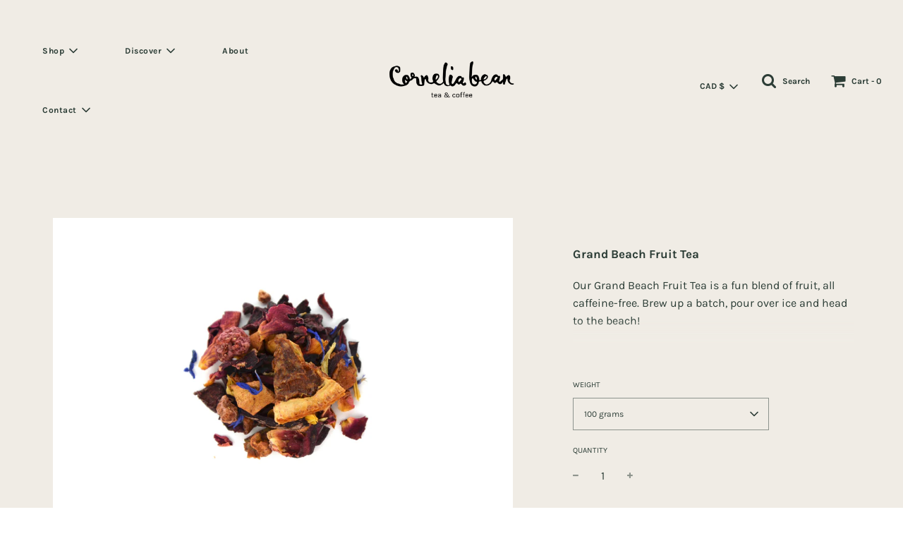

--- FILE ---
content_type: text/html; charset=utf-8
request_url: https://www.corneliabean.com/collections/fruit-infusions/products/anniversary-tea
body_size: 26464
content:
<!doctype html>
<!--[if IE 8]><html class="no-js lt-ie9" lang="en"> <![endif]-->
<!--[if IE 9 ]><html class="ie9 no-js"> <![endif]-->
<!--[if (gt IE 9)|!(IE)]><!--> <html class="no-js"> <!--<![endif]-->
<head>

  <!-- Basic page needs ================================================== -->
  <meta charset="utf-8">
  <meta http-equiv="X-UA-Compatible" content="IE=edge">

  

  <!-- Title and description ================================================== -->
  <title>
  Grand Beach Fruit Tea &ndash; Cornelia Bean Ltd. 
  </title>

  
  <meta name="description" content="Our Grand Beach Fruit Tea is a fun blend of fruit, all caffeine-free. Brew up a batch, pour over ice and head to the beach! Type Fruit Infusion   IngredientsApple bits, hibiscus, date pieces, raspberries, beetroot pieces, orange wedges, pear bits, rose petals, sunflower blossoms, cornflower blossoms, natural flavouring">
  

  <!-- Helpers ================================================== -->
  <!-- /snippets/social-meta-tags.liquid -->


  <meta property="og:type" content="product">
  <meta property="og:title" content="Grand Beach Fruit Tea">
  
    <meta property="og:image" content="http://www.corneliabean.com/cdn/shop/files/TEMPLATEFORMINIMIZINGPHOTOS-8_grande.jpg?v=1685220183">
    <meta property="og:image:secure_url" content="https://www.corneliabean.com/cdn/shop/files/TEMPLATEFORMINIMIZINGPHOTOS-8_grande.jpg?v=1685220183">
  
    <meta property="og:image" content="http://www.corneliabean.com/cdn/shop/products/2023_CBPouch_grande.jpg?v=1685220183">
    <meta property="og:image:secure_url" content="https://www.corneliabean.com/cdn/shop/products/2023_CBPouch_grande.jpg?v=1685220183">
  
  <meta property="og:description" content="Our Grand Beach Fruit Tea is a fun blend of fruit, all caffeine-free. Brew up a batch, pour over ice and head to the beach!
 Type
Fruit Infusion
 
IngredientsApple bits, hibiscus, date pieces, raspberries, beetroot pieces, orange wedges, pear bits, rose petals, sunflower blossoms, cornflower blossoms, natural flavouring, tartaric acid.">
  <meta property="og:price:amount" content="8.50">
  <meta property="og:price:currency" content="CAD">



<meta property="og:url" content="https://www.corneliabean.com/products/anniversary-tea">
<meta property="og:site_name" content="Cornelia Bean Ltd. ">






  <meta name="twitter:card" content="summary">


  <meta name="twitter:title" content="Grand Beach Fruit Tea">
  <meta name="twitter:description" content="Our Grand Beach Fruit Tea is a fun blend of fruit, all caffeine-free. Brew up a batch, pour over ice and head to the beach!
 Type
Fruit Infusion
 
IngredientsApple bits, hibiscus, date pieces, raspber">
  <meta name="twitter:image" content="https://www.corneliabean.com/cdn/shop/files/TEMPLATEFORMINIMIZINGPHOTOS-8_grande.jpg?v=1685220183">
  <meta name="twitter:image:width" content="600">
  <meta name="twitter:image:height" content="600">



  <link rel="canonical" href="https://www.corneliabean.com/products/anniversary-tea"/>
  
	<meta name="viewport" content="width=device-width, initial-scale=1, maximum-scale=1, user-scalable=0"/>
  
  <meta name="theme-color" content="#2c3d36">

  <!-- CSS ================================================== -->
  <link href="//www.corneliabean.com/cdn/shop/t/9/assets/plugins.css?v=14515731666327140671766889589" rel="stylesheet" type="text/css" media="all" />
  <link href="//www.corneliabean.com/cdn/shop/t/9/assets/timber.scss.css?v=29530811754362803551762315140" rel="stylesheet" type="text/css" media="all" />

  



  <!-- Header hook for plugins ================================================== -->
  <script>window.performance && window.performance.mark && window.performance.mark('shopify.content_for_header.start');</script><meta name="facebook-domain-verification" content="61mcvwn52he7qrta7y5brt1oaanxbz">
<meta name="facebook-domain-verification" content="utxme6bygu5vynmkt8c85d84ih3vie">
<meta id="shopify-digital-wallet" name="shopify-digital-wallet" content="/8113465/digital_wallets/dialog">
<meta name="shopify-checkout-api-token" content="48af616960c92dd1cc9705dfb078927c">
<link rel="alternate" type="application/json+oembed" href="https://www.corneliabean.com/products/anniversary-tea.oembed">
<script async="async" src="/checkouts/internal/preloads.js?locale=en-CA"></script>
<link rel="preconnect" href="https://shop.app" crossorigin="anonymous">
<script async="async" src="https://shop.app/checkouts/internal/preloads.js?locale=en-CA&shop_id=8113465" crossorigin="anonymous"></script>
<script id="apple-pay-shop-capabilities" type="application/json">{"shopId":8113465,"countryCode":"CA","currencyCode":"CAD","merchantCapabilities":["supports3DS"],"merchantId":"gid:\/\/shopify\/Shop\/8113465","merchantName":"Cornelia Bean Ltd. ","requiredBillingContactFields":["postalAddress","email","phone"],"requiredShippingContactFields":["postalAddress","email","phone"],"shippingType":"shipping","supportedNetworks":["visa","masterCard","amex","discover","interac","jcb"],"total":{"type":"pending","label":"Cornelia Bean Ltd. ","amount":"1.00"},"shopifyPaymentsEnabled":true,"supportsSubscriptions":true}</script>
<script id="shopify-features" type="application/json">{"accessToken":"48af616960c92dd1cc9705dfb078927c","betas":["rich-media-storefront-analytics"],"domain":"www.corneliabean.com","predictiveSearch":true,"shopId":8113465,"locale":"en"}</script>
<script>var Shopify = Shopify || {};
Shopify.shop = "cornelia-bean-ltd.myshopify.com";
Shopify.locale = "en";
Shopify.currency = {"active":"CAD","rate":"1.0"};
Shopify.country = "CA";
Shopify.theme = {"name":"Flow-V1.0-13-07-2020-WIP","id":105091498150,"schema_name":"Flow","schema_version":"16.3.4","theme_store_id":801,"role":"main"};
Shopify.theme.handle = "null";
Shopify.theme.style = {"id":null,"handle":null};
Shopify.cdnHost = "www.corneliabean.com/cdn";
Shopify.routes = Shopify.routes || {};
Shopify.routes.root = "/";</script>
<script type="module">!function(o){(o.Shopify=o.Shopify||{}).modules=!0}(window);</script>
<script>!function(o){function n(){var o=[];function n(){o.push(Array.prototype.slice.apply(arguments))}return n.q=o,n}var t=o.Shopify=o.Shopify||{};t.loadFeatures=n(),t.autoloadFeatures=n()}(window);</script>
<script>
  window.ShopifyPay = window.ShopifyPay || {};
  window.ShopifyPay.apiHost = "shop.app\/pay";
  window.ShopifyPay.redirectState = null;
</script>
<script id="shop-js-analytics" type="application/json">{"pageType":"product"}</script>
<script defer="defer" async type="module" src="//www.corneliabean.com/cdn/shopifycloud/shop-js/modules/v2/client.init-shop-cart-sync_BApSsMSl.en.esm.js"></script>
<script defer="defer" async type="module" src="//www.corneliabean.com/cdn/shopifycloud/shop-js/modules/v2/chunk.common_CBoos6YZ.esm.js"></script>
<script type="module">
  await import("//www.corneliabean.com/cdn/shopifycloud/shop-js/modules/v2/client.init-shop-cart-sync_BApSsMSl.en.esm.js");
await import("//www.corneliabean.com/cdn/shopifycloud/shop-js/modules/v2/chunk.common_CBoos6YZ.esm.js");

  window.Shopify.SignInWithShop?.initShopCartSync?.({"fedCMEnabled":true,"windoidEnabled":true});

</script>
<script>
  window.Shopify = window.Shopify || {};
  if (!window.Shopify.featureAssets) window.Shopify.featureAssets = {};
  window.Shopify.featureAssets['shop-js'] = {"shop-cart-sync":["modules/v2/client.shop-cart-sync_DJczDl9f.en.esm.js","modules/v2/chunk.common_CBoos6YZ.esm.js"],"init-fed-cm":["modules/v2/client.init-fed-cm_BzwGC0Wi.en.esm.js","modules/v2/chunk.common_CBoos6YZ.esm.js"],"init-windoid":["modules/v2/client.init-windoid_BS26ThXS.en.esm.js","modules/v2/chunk.common_CBoos6YZ.esm.js"],"shop-cash-offers":["modules/v2/client.shop-cash-offers_DthCPNIO.en.esm.js","modules/v2/chunk.common_CBoos6YZ.esm.js","modules/v2/chunk.modal_Bu1hFZFC.esm.js"],"shop-button":["modules/v2/client.shop-button_D_JX508o.en.esm.js","modules/v2/chunk.common_CBoos6YZ.esm.js"],"init-shop-email-lookup-coordinator":["modules/v2/client.init-shop-email-lookup-coordinator_DFwWcvrS.en.esm.js","modules/v2/chunk.common_CBoos6YZ.esm.js"],"shop-toast-manager":["modules/v2/client.shop-toast-manager_tEhgP2F9.en.esm.js","modules/v2/chunk.common_CBoos6YZ.esm.js"],"shop-login-button":["modules/v2/client.shop-login-button_DwLgFT0K.en.esm.js","modules/v2/chunk.common_CBoos6YZ.esm.js","modules/v2/chunk.modal_Bu1hFZFC.esm.js"],"avatar":["modules/v2/client.avatar_BTnouDA3.en.esm.js"],"init-shop-cart-sync":["modules/v2/client.init-shop-cart-sync_BApSsMSl.en.esm.js","modules/v2/chunk.common_CBoos6YZ.esm.js"],"pay-button":["modules/v2/client.pay-button_BuNmcIr_.en.esm.js","modules/v2/chunk.common_CBoos6YZ.esm.js"],"init-shop-for-new-customer-accounts":["modules/v2/client.init-shop-for-new-customer-accounts_DrjXSI53.en.esm.js","modules/v2/client.shop-login-button_DwLgFT0K.en.esm.js","modules/v2/chunk.common_CBoos6YZ.esm.js","modules/v2/chunk.modal_Bu1hFZFC.esm.js"],"init-customer-accounts-sign-up":["modules/v2/client.init-customer-accounts-sign-up_TlVCiykN.en.esm.js","modules/v2/client.shop-login-button_DwLgFT0K.en.esm.js","modules/v2/chunk.common_CBoos6YZ.esm.js","modules/v2/chunk.modal_Bu1hFZFC.esm.js"],"shop-follow-button":["modules/v2/client.shop-follow-button_C5D3XtBb.en.esm.js","modules/v2/chunk.common_CBoos6YZ.esm.js","modules/v2/chunk.modal_Bu1hFZFC.esm.js"],"checkout-modal":["modules/v2/client.checkout-modal_8TC_1FUY.en.esm.js","modules/v2/chunk.common_CBoos6YZ.esm.js","modules/v2/chunk.modal_Bu1hFZFC.esm.js"],"init-customer-accounts":["modules/v2/client.init-customer-accounts_C0Oh2ljF.en.esm.js","modules/v2/client.shop-login-button_DwLgFT0K.en.esm.js","modules/v2/chunk.common_CBoos6YZ.esm.js","modules/v2/chunk.modal_Bu1hFZFC.esm.js"],"lead-capture":["modules/v2/client.lead-capture_Cq0gfm7I.en.esm.js","modules/v2/chunk.common_CBoos6YZ.esm.js","modules/v2/chunk.modal_Bu1hFZFC.esm.js"],"shop-login":["modules/v2/client.shop-login_BmtnoEUo.en.esm.js","modules/v2/chunk.common_CBoos6YZ.esm.js","modules/v2/chunk.modal_Bu1hFZFC.esm.js"],"payment-terms":["modules/v2/client.payment-terms_BHOWV7U_.en.esm.js","modules/v2/chunk.common_CBoos6YZ.esm.js","modules/v2/chunk.modal_Bu1hFZFC.esm.js"]};
</script>
<script>(function() {
  var isLoaded = false;
  function asyncLoad() {
    if (isLoaded) return;
    isLoaded = true;
    var urls = ["\/\/www.powr.io\/powr.js?powr-token=cornelia-bean-ltd.myshopify.com\u0026external-type=shopify\u0026shop=cornelia-bean-ltd.myshopify.com","https:\/\/chimpstatic.com\/mcjs-connected\/js\/users\/622d9d963f0308876f799c02b\/99819d7c32bfbfe7582c833cb.js?shop=cornelia-bean-ltd.myshopify.com","https:\/\/s3.amazonaws.com\/pixelpop\/usercontent\/scripts\/07962e5c-55cb-44e7-831b-5c43ed432e57\/pixelpop.js?shop=cornelia-bean-ltd.myshopify.com","https:\/\/cdn.hextom.com\/js\/freeshippingbar.js?shop=cornelia-bean-ltd.myshopify.com"];
    for (var i = 0; i < urls.length; i++) {
      var s = document.createElement('script');
      s.type = 'text/javascript';
      s.async = true;
      s.src = urls[i];
      var x = document.getElementsByTagName('script')[0];
      x.parentNode.insertBefore(s, x);
    }
  };
  if(window.attachEvent) {
    window.attachEvent('onload', asyncLoad);
  } else {
    window.addEventListener('load', asyncLoad, false);
  }
})();</script>
<script id="__st">var __st={"a":8113465,"offset":-21600,"reqid":"77cae68e-28d7-4989-8409-3b100dc3b7af-1768887556","pageurl":"www.corneliabean.com\/collections\/fruit-infusions\/products\/anniversary-tea","u":"1fb959229445","p":"product","rtyp":"product","rid":418538913829};</script>
<script>window.ShopifyPaypalV4VisibilityTracking = true;</script>
<script id="captcha-bootstrap">!function(){'use strict';const t='contact',e='account',n='new_comment',o=[[t,t],['blogs',n],['comments',n],[t,'customer']],c=[[e,'customer_login'],[e,'guest_login'],[e,'recover_customer_password'],[e,'create_customer']],r=t=>t.map((([t,e])=>`form[action*='/${t}']:not([data-nocaptcha='true']) input[name='form_type'][value='${e}']`)).join(','),a=t=>()=>t?[...document.querySelectorAll(t)].map((t=>t.form)):[];function s(){const t=[...o],e=r(t);return a(e)}const i='password',u='form_key',d=['recaptcha-v3-token','g-recaptcha-response','h-captcha-response',i],f=()=>{try{return window.sessionStorage}catch{return}},m='__shopify_v',_=t=>t.elements[u];function p(t,e,n=!1){try{const o=window.sessionStorage,c=JSON.parse(o.getItem(e)),{data:r}=function(t){const{data:e,action:n}=t;return t[m]||n?{data:e,action:n}:{data:t,action:n}}(c);for(const[e,n]of Object.entries(r))t.elements[e]&&(t.elements[e].value=n);n&&o.removeItem(e)}catch(o){console.error('form repopulation failed',{error:o})}}const l='form_type',E='cptcha';function T(t){t.dataset[E]=!0}const w=window,h=w.document,L='Shopify',v='ce_forms',y='captcha';let A=!1;((t,e)=>{const n=(g='f06e6c50-85a8-45c8-87d0-21a2b65856fe',I='https://cdn.shopify.com/shopifycloud/storefront-forms-hcaptcha/ce_storefront_forms_captcha_hcaptcha.v1.5.2.iife.js',D={infoText:'Protected by hCaptcha',privacyText:'Privacy',termsText:'Terms'},(t,e,n)=>{const o=w[L][v],c=o.bindForm;if(c)return c(t,g,e,D).then(n);var r;o.q.push([[t,g,e,D],n]),r=I,A||(h.body.append(Object.assign(h.createElement('script'),{id:'captcha-provider',async:!0,src:r})),A=!0)});var g,I,D;w[L]=w[L]||{},w[L][v]=w[L][v]||{},w[L][v].q=[],w[L][y]=w[L][y]||{},w[L][y].protect=function(t,e){n(t,void 0,e),T(t)},Object.freeze(w[L][y]),function(t,e,n,w,h,L){const[v,y,A,g]=function(t,e,n){const i=e?o:[],u=t?c:[],d=[...i,...u],f=r(d),m=r(i),_=r(d.filter((([t,e])=>n.includes(e))));return[a(f),a(m),a(_),s()]}(w,h,L),I=t=>{const e=t.target;return e instanceof HTMLFormElement?e:e&&e.form},D=t=>v().includes(t);t.addEventListener('submit',(t=>{const e=I(t);if(!e)return;const n=D(e)&&!e.dataset.hcaptchaBound&&!e.dataset.recaptchaBound,o=_(e),c=g().includes(e)&&(!o||!o.value);(n||c)&&t.preventDefault(),c&&!n&&(function(t){try{if(!f())return;!function(t){const e=f();if(!e)return;const n=_(t);if(!n)return;const o=n.value;o&&e.removeItem(o)}(t);const e=Array.from(Array(32),(()=>Math.random().toString(36)[2])).join('');!function(t,e){_(t)||t.append(Object.assign(document.createElement('input'),{type:'hidden',name:u})),t.elements[u].value=e}(t,e),function(t,e){const n=f();if(!n)return;const o=[...t.querySelectorAll(`input[type='${i}']`)].map((({name:t})=>t)),c=[...d,...o],r={};for(const[a,s]of new FormData(t).entries())c.includes(a)||(r[a]=s);n.setItem(e,JSON.stringify({[m]:1,action:t.action,data:r}))}(t,e)}catch(e){console.error('failed to persist form',e)}}(e),e.submit())}));const S=(t,e)=>{t&&!t.dataset[E]&&(n(t,e.some((e=>e===t))),T(t))};for(const o of['focusin','change'])t.addEventListener(o,(t=>{const e=I(t);D(e)&&S(e,y())}));const B=e.get('form_key'),M=e.get(l),P=B&&M;t.addEventListener('DOMContentLoaded',(()=>{const t=y();if(P)for(const e of t)e.elements[l].value===M&&p(e,B);[...new Set([...A(),...v().filter((t=>'true'===t.dataset.shopifyCaptcha))])].forEach((e=>S(e,t)))}))}(h,new URLSearchParams(w.location.search),n,t,e,['guest_login'])})(!0,!0)}();</script>
<script integrity="sha256-4kQ18oKyAcykRKYeNunJcIwy7WH5gtpwJnB7kiuLZ1E=" data-source-attribution="shopify.loadfeatures" defer="defer" src="//www.corneliabean.com/cdn/shopifycloud/storefront/assets/storefront/load_feature-a0a9edcb.js" crossorigin="anonymous"></script>
<script crossorigin="anonymous" defer="defer" src="//www.corneliabean.com/cdn/shopifycloud/storefront/assets/shopify_pay/storefront-65b4c6d7.js?v=20250812"></script>
<script data-source-attribution="shopify.dynamic_checkout.dynamic.init">var Shopify=Shopify||{};Shopify.PaymentButton=Shopify.PaymentButton||{isStorefrontPortableWallets:!0,init:function(){window.Shopify.PaymentButton.init=function(){};var t=document.createElement("script");t.src="https://www.corneliabean.com/cdn/shopifycloud/portable-wallets/latest/portable-wallets.en.js",t.type="module",document.head.appendChild(t)}};
</script>
<script data-source-attribution="shopify.dynamic_checkout.buyer_consent">
  function portableWalletsHideBuyerConsent(e){var t=document.getElementById("shopify-buyer-consent"),n=document.getElementById("shopify-subscription-policy-button");t&&n&&(t.classList.add("hidden"),t.setAttribute("aria-hidden","true"),n.removeEventListener("click",e))}function portableWalletsShowBuyerConsent(e){var t=document.getElementById("shopify-buyer-consent"),n=document.getElementById("shopify-subscription-policy-button");t&&n&&(t.classList.remove("hidden"),t.removeAttribute("aria-hidden"),n.addEventListener("click",e))}window.Shopify?.PaymentButton&&(window.Shopify.PaymentButton.hideBuyerConsent=portableWalletsHideBuyerConsent,window.Shopify.PaymentButton.showBuyerConsent=portableWalletsShowBuyerConsent);
</script>
<script>
  function portableWalletsCleanup(e){e&&e.src&&console.error("Failed to load portable wallets script "+e.src);var t=document.querySelectorAll("shopify-accelerated-checkout .shopify-payment-button__skeleton, shopify-accelerated-checkout-cart .wallet-cart-button__skeleton"),e=document.getElementById("shopify-buyer-consent");for(let e=0;e<t.length;e++)t[e].remove();e&&e.remove()}function portableWalletsNotLoadedAsModule(e){e instanceof ErrorEvent&&"string"==typeof e.message&&e.message.includes("import.meta")&&"string"==typeof e.filename&&e.filename.includes("portable-wallets")&&(window.removeEventListener("error",portableWalletsNotLoadedAsModule),window.Shopify.PaymentButton.failedToLoad=e,"loading"===document.readyState?document.addEventListener("DOMContentLoaded",window.Shopify.PaymentButton.init):window.Shopify.PaymentButton.init())}window.addEventListener("error",portableWalletsNotLoadedAsModule);
</script>

<script type="module" src="https://www.corneliabean.com/cdn/shopifycloud/portable-wallets/latest/portable-wallets.en.js" onError="portableWalletsCleanup(this)" crossorigin="anonymous"></script>
<script nomodule>
  document.addEventListener("DOMContentLoaded", portableWalletsCleanup);
</script>

<link id="shopify-accelerated-checkout-styles" rel="stylesheet" media="screen" href="https://www.corneliabean.com/cdn/shopifycloud/portable-wallets/latest/accelerated-checkout-backwards-compat.css" crossorigin="anonymous">
<style id="shopify-accelerated-checkout-cart">
        #shopify-buyer-consent {
  margin-top: 1em;
  display: inline-block;
  width: 100%;
}

#shopify-buyer-consent.hidden {
  display: none;
}

#shopify-subscription-policy-button {
  background: none;
  border: none;
  padding: 0;
  text-decoration: underline;
  font-size: inherit;
  cursor: pointer;
}

#shopify-subscription-policy-button::before {
  box-shadow: none;
}

      </style>

<script>window.performance && window.performance.mark && window.performance.mark('shopify.content_for_header.end');</script>
  <!-- /snippets/oldIE-js.liquid -->


<!--[if lt IE 9]>
<script src="//cdnjs.cloudflare.com/ajax/libs/html5shiv/3.7.2/html5shiv.min.js" type="text/javascript"></script>
<script src="//www.corneliabean.com/cdn/shop/t/9/assets/respond.min.js?v=52248677837542619231594676436" type="text/javascript"></script>
<link href="//www.corneliabean.com/cdn/shop/t/9/assets/respond-proxy.html" id="respond-proxy" rel="respond-proxy" />
<link href="//www.corneliabean.com/search?q=2281e9e9122f4d934c30bcbe74a6bc0e" id="respond-redirect" rel="respond-redirect" />
<script src="//www.corneliabean.com/search?q=2281e9e9122f4d934c30bcbe74a6bc0e" type="text/javascript"></script>
<![endif]-->



  <script>
    window.wetheme = {
      name: 'Flow',
    };
  </script>
  <script src="//www.corneliabean.com/cdn/shop/t/9/assets/jquery-3.3.1.min.js?v=74255524871372887611594676432" type="text/javascript"></script>
  <script src="//www.corneliabean.com/cdn/shop/t/9/assets/modernizr.min.js?v=137617515274177302221594676433" type="text/javascript"></script>

  
  




<script>
  document.addEventListener("DOMContentLoaded", function(event) {
    const style = document.getElementById('wsg-custom-style');
    if (typeof window.isWsgCustomer != "undefined" && isWsgCustomer) {
      style.innerHTML = `
        ${style.innerHTML} 
        /* A friend of hideWsg - this will _show_ only for wsg customers. Add class to an element to use */
        .showWsg {
          display: unset;
        }
        /* wholesale only CSS */
        .additional-checkout-buttons, .shopify-payment-button {
          display: none !important;
        }
        .wsg-proxy-container select {
          background-color: 
          ${
        document.querySelector('input').style.backgroundColor
          ? document.querySelector('input').style.backgroundColor
          : 'white'
        } !important;
        }
      `;
    } else {
      style.innerHTML = `
        ${style.innerHTML}
        /* Add CSS rules here for NOT wsg customers - great to hide elements from retail when we can't access the code driving the element */
        
      `;
    }

    if (typeof window.embedButtonBg !== undefined && typeof window.embedButtonText !== undefined && window.embedButtonBg !== window.embedButtonText) {
      style.innerHTML = `
        ${style.innerHTML}
        .wsg-button-fix {
          background: ${embedButtonBg} !important;
          border-color: ${embedButtonBg} !important;
          color: ${embedButtonText} !important;
        }
      `;
    }

    // =========================
    //         CUSTOM JS
    // ==========================
    if (document.querySelector(".wsg-proxy-container")) {
      initNodeObserver(wsgCustomJs);
    }
  })

  function wsgCustomJs() {

    // update button classes
    const button = document.querySelectorAll(".wsg-button-fix");
    let buttonClass = "xxButtonClassesHerexx";
    buttonClass = buttonClass.split(" ");
    for (let i = 0; i < button.length; i++) {
      button[i].classList.add(... buttonClass);
    }

    // wsgCustomJs window placeholder
    // update secondary btn color on proxy cart
    if (document.getElementById("wsg-checkout-one")) {
      const checkoutButton = document.getElementById("wsg-checkout-one");
      let wsgBtnColor = window.getComputedStyle(checkoutButton).backgroundColor;
      let wsgBtnBackground = "none";
      let wsgBtnBorder = "thin solid " + wsgBtnColor;
      let wsgBtnPadding = window.getComputedStyle(checkoutButton).padding;
      let spofBtn = document.querySelectorAll(".spof-btn");
      for (let i = 0; i < spofBtn.length; i++) {
        spofBtn[i].style.background = wsgBtnBackground;
        spofBtn[i].style.color = wsgBtnColor;
        spofBtn[i].style.border = wsgBtnBorder;
        spofBtn[i].style.padding = wsgBtnPadding;
      }
    }

    // update Quick Order Form label
    if (typeof window.embedSPOFLabel != "undefined" && embedSPOFLabel) {
      document.querySelectorAll(".spof-btn").forEach(function(spofBtn) {
        spofBtn.removeAttribute("data-translation-selector");
        spofBtn.innerHTML = embedSPOFLabel;
      });
    }
  }

  function initNodeObserver(onChangeNodeCallback) {

    // Select the node that will be observed for mutations
    const targetNode = document.querySelector(".wsg-proxy-container");

    // Options for the observer (which mutations to observe)
    const config = {
      attributes: true,
      childList: true,
      subtree: true
    };

    // Callback function to execute when mutations are observed
    const callback = function(mutationsList, observer) {
      for (const mutation of mutationsList) {
        if (mutation.type === 'childList') {
          onChangeNodeCallback();
          observer.disconnect();
        }
      }
    };

    // Create an observer instance linked to the callback function
    const observer = new MutationObserver(callback);

    // Start observing the target node for configured mutations
    observer.observe(targetNode, config);
  }
</script>


<style id="wsg-custom-style">
  /* A friend of hideWsg - this will _show_ only for wsg customers. Add class to an element to use */
  .showWsg {
    display: none;
  }
  /* Signup/login */
  #wsg-signup select,
  #wsg-signup input,
  #wsg-signup textarea {
    height: 46px;
    border: thin solid #d1d1d1;
    padding: 6px 10px;
  }
  #wsg-signup textarea {
    min-height: 100px;
  }
  .wsg-login-input {
    height: 46px;
    border: thin solid #d1d1d1;
    padding: 6px 10px;
  }
  #wsg-signup select {
  }
/*   Quick Order Form */
  .wsg-table td {
    border: none;
    min-width: 150px;
  }
  .wsg-table tr {
    border-bottom: thin solid #d1d1d1; 
    border-left: none;
  }
  .wsg-table input[type="number"] {
    border: thin solid #d1d1d1;
    padding: 5px 15px;
    min-height: 42px;
  }
  #wsg-spof-link a {
    text-decoration: inherit;
    color: inherit;
  }
  .wsg-proxy-container {
    margin-top: 0% !important;
  }
  @media screen and (max-width:768px){
    .wsg-proxy-container .wsg-table input[type="number"] {
        max-width: 80%; 
    }
    .wsg-center img {
      width: 50px !important;
    }
    .wsg-variant-price-area {
      min-width: 70px !important;
    }
  }
  /* Submit button */
  #wsg-cart-update{
    padding: 8px 10px;
    min-height: 45px;
    max-width: 100% !important;
  }
  .wsg-table {
    background: inherit !important;
  }
  .wsg-spof-container-main {
    background: inherit !important;
  }
  /* General fixes */
  .wsg-hide-prices {
    opacity: 0;
  }
  .wsg-ws-only .button {
    margin: 0;
  }
</style>
<link href="https://monorail-edge.shopifysvc.com" rel="dns-prefetch">
<script>(function(){if ("sendBeacon" in navigator && "performance" in window) {try {var session_token_from_headers = performance.getEntriesByType('navigation')[0].serverTiming.find(x => x.name == '_s').description;} catch {var session_token_from_headers = undefined;}var session_cookie_matches = document.cookie.match(/_shopify_s=([^;]*)/);var session_token_from_cookie = session_cookie_matches && session_cookie_matches.length === 2 ? session_cookie_matches[1] : "";var session_token = session_token_from_headers || session_token_from_cookie || "";function handle_abandonment_event(e) {var entries = performance.getEntries().filter(function(entry) {return /monorail-edge.shopifysvc.com/.test(entry.name);});if (!window.abandonment_tracked && entries.length === 0) {window.abandonment_tracked = true;var currentMs = Date.now();var navigation_start = performance.timing.navigationStart;var payload = {shop_id: 8113465,url: window.location.href,navigation_start,duration: currentMs - navigation_start,session_token,page_type: "product"};window.navigator.sendBeacon("https://monorail-edge.shopifysvc.com/v1/produce", JSON.stringify({schema_id: "online_store_buyer_site_abandonment/1.1",payload: payload,metadata: {event_created_at_ms: currentMs,event_sent_at_ms: currentMs}}));}}window.addEventListener('pagehide', handle_abandonment_event);}}());</script>
<script id="web-pixels-manager-setup">(function e(e,d,r,n,o){if(void 0===o&&(o={}),!Boolean(null===(a=null===(i=window.Shopify)||void 0===i?void 0:i.analytics)||void 0===a?void 0:a.replayQueue)){var i,a;window.Shopify=window.Shopify||{};var t=window.Shopify;t.analytics=t.analytics||{};var s=t.analytics;s.replayQueue=[],s.publish=function(e,d,r){return s.replayQueue.push([e,d,r]),!0};try{self.performance.mark("wpm:start")}catch(e){}var l=function(){var e={modern:/Edge?\/(1{2}[4-9]|1[2-9]\d|[2-9]\d{2}|\d{4,})\.\d+(\.\d+|)|Firefox\/(1{2}[4-9]|1[2-9]\d|[2-9]\d{2}|\d{4,})\.\d+(\.\d+|)|Chrom(ium|e)\/(9{2}|\d{3,})\.\d+(\.\d+|)|(Maci|X1{2}).+ Version\/(15\.\d+|(1[6-9]|[2-9]\d|\d{3,})\.\d+)([,.]\d+|)( \(\w+\)|)( Mobile\/\w+|) Safari\/|Chrome.+OPR\/(9{2}|\d{3,})\.\d+\.\d+|(CPU[ +]OS|iPhone[ +]OS|CPU[ +]iPhone|CPU IPhone OS|CPU iPad OS)[ +]+(15[._]\d+|(1[6-9]|[2-9]\d|\d{3,})[._]\d+)([._]\d+|)|Android:?[ /-](13[3-9]|1[4-9]\d|[2-9]\d{2}|\d{4,})(\.\d+|)(\.\d+|)|Android.+Firefox\/(13[5-9]|1[4-9]\d|[2-9]\d{2}|\d{4,})\.\d+(\.\d+|)|Android.+Chrom(ium|e)\/(13[3-9]|1[4-9]\d|[2-9]\d{2}|\d{4,})\.\d+(\.\d+|)|SamsungBrowser\/([2-9]\d|\d{3,})\.\d+/,legacy:/Edge?\/(1[6-9]|[2-9]\d|\d{3,})\.\d+(\.\d+|)|Firefox\/(5[4-9]|[6-9]\d|\d{3,})\.\d+(\.\d+|)|Chrom(ium|e)\/(5[1-9]|[6-9]\d|\d{3,})\.\d+(\.\d+|)([\d.]+$|.*Safari\/(?![\d.]+ Edge\/[\d.]+$))|(Maci|X1{2}).+ Version\/(10\.\d+|(1[1-9]|[2-9]\d|\d{3,})\.\d+)([,.]\d+|)( \(\w+\)|)( Mobile\/\w+|) Safari\/|Chrome.+OPR\/(3[89]|[4-9]\d|\d{3,})\.\d+\.\d+|(CPU[ +]OS|iPhone[ +]OS|CPU[ +]iPhone|CPU IPhone OS|CPU iPad OS)[ +]+(10[._]\d+|(1[1-9]|[2-9]\d|\d{3,})[._]\d+)([._]\d+|)|Android:?[ /-](13[3-9]|1[4-9]\d|[2-9]\d{2}|\d{4,})(\.\d+|)(\.\d+|)|Mobile Safari.+OPR\/([89]\d|\d{3,})\.\d+\.\d+|Android.+Firefox\/(13[5-9]|1[4-9]\d|[2-9]\d{2}|\d{4,})\.\d+(\.\d+|)|Android.+Chrom(ium|e)\/(13[3-9]|1[4-9]\d|[2-9]\d{2}|\d{4,})\.\d+(\.\d+|)|Android.+(UC? ?Browser|UCWEB|U3)[ /]?(15\.([5-9]|\d{2,})|(1[6-9]|[2-9]\d|\d{3,})\.\d+)\.\d+|SamsungBrowser\/(5\.\d+|([6-9]|\d{2,})\.\d+)|Android.+MQ{2}Browser\/(14(\.(9|\d{2,})|)|(1[5-9]|[2-9]\d|\d{3,})(\.\d+|))(\.\d+|)|K[Aa][Ii]OS\/(3\.\d+|([4-9]|\d{2,})\.\d+)(\.\d+|)/},d=e.modern,r=e.legacy,n=navigator.userAgent;return n.match(d)?"modern":n.match(r)?"legacy":"unknown"}(),u="modern"===l?"modern":"legacy",c=(null!=n?n:{modern:"",legacy:""})[u],f=function(e){return[e.baseUrl,"/wpm","/b",e.hashVersion,"modern"===e.buildTarget?"m":"l",".js"].join("")}({baseUrl:d,hashVersion:r,buildTarget:u}),m=function(e){var d=e.version,r=e.bundleTarget,n=e.surface,o=e.pageUrl,i=e.monorailEndpoint;return{emit:function(e){var a=e.status,t=e.errorMsg,s=(new Date).getTime(),l=JSON.stringify({metadata:{event_sent_at_ms:s},events:[{schema_id:"web_pixels_manager_load/3.1",payload:{version:d,bundle_target:r,page_url:o,status:a,surface:n,error_msg:t},metadata:{event_created_at_ms:s}}]});if(!i)return console&&console.warn&&console.warn("[Web Pixels Manager] No Monorail endpoint provided, skipping logging."),!1;try{return self.navigator.sendBeacon.bind(self.navigator)(i,l)}catch(e){}var u=new XMLHttpRequest;try{return u.open("POST",i,!0),u.setRequestHeader("Content-Type","text/plain"),u.send(l),!0}catch(e){return console&&console.warn&&console.warn("[Web Pixels Manager] Got an unhandled error while logging to Monorail."),!1}}}}({version:r,bundleTarget:l,surface:e.surface,pageUrl:self.location.href,monorailEndpoint:e.monorailEndpoint});try{o.browserTarget=l,function(e){var d=e.src,r=e.async,n=void 0===r||r,o=e.onload,i=e.onerror,a=e.sri,t=e.scriptDataAttributes,s=void 0===t?{}:t,l=document.createElement("script"),u=document.querySelector("head"),c=document.querySelector("body");if(l.async=n,l.src=d,a&&(l.integrity=a,l.crossOrigin="anonymous"),s)for(var f in s)if(Object.prototype.hasOwnProperty.call(s,f))try{l.dataset[f]=s[f]}catch(e){}if(o&&l.addEventListener("load",o),i&&l.addEventListener("error",i),u)u.appendChild(l);else{if(!c)throw new Error("Did not find a head or body element to append the script");c.appendChild(l)}}({src:f,async:!0,onload:function(){if(!function(){var e,d;return Boolean(null===(d=null===(e=window.Shopify)||void 0===e?void 0:e.analytics)||void 0===d?void 0:d.initialized)}()){var d=window.webPixelsManager.init(e)||void 0;if(d){var r=window.Shopify.analytics;r.replayQueue.forEach((function(e){var r=e[0],n=e[1],o=e[2];d.publishCustomEvent(r,n,o)})),r.replayQueue=[],r.publish=d.publishCustomEvent,r.visitor=d.visitor,r.initialized=!0}}},onerror:function(){return m.emit({status:"failed",errorMsg:"".concat(f," has failed to load")})},sri:function(e){var d=/^sha384-[A-Za-z0-9+/=]+$/;return"string"==typeof e&&d.test(e)}(c)?c:"",scriptDataAttributes:o}),m.emit({status:"loading"})}catch(e){m.emit({status:"failed",errorMsg:(null==e?void 0:e.message)||"Unknown error"})}}})({shopId: 8113465,storefrontBaseUrl: "https://www.corneliabean.com",extensionsBaseUrl: "https://extensions.shopifycdn.com/cdn/shopifycloud/web-pixels-manager",monorailEndpoint: "https://monorail-edge.shopifysvc.com/unstable/produce_batch",surface: "storefront-renderer",enabledBetaFlags: ["2dca8a86"],webPixelsConfigList: [{"id":"67731677","eventPayloadVersion":"v1","runtimeContext":"LAX","scriptVersion":"1","type":"CUSTOM","privacyPurposes":["ANALYTICS"],"name":"Google Analytics tag (migrated)"},{"id":"shopify-app-pixel","configuration":"{}","eventPayloadVersion":"v1","runtimeContext":"STRICT","scriptVersion":"0450","apiClientId":"shopify-pixel","type":"APP","privacyPurposes":["ANALYTICS","MARKETING"]},{"id":"shopify-custom-pixel","eventPayloadVersion":"v1","runtimeContext":"LAX","scriptVersion":"0450","apiClientId":"shopify-pixel","type":"CUSTOM","privacyPurposes":["ANALYTICS","MARKETING"]}],isMerchantRequest: false,initData: {"shop":{"name":"Cornelia Bean Ltd. ","paymentSettings":{"currencyCode":"CAD"},"myshopifyDomain":"cornelia-bean-ltd.myshopify.com","countryCode":"CA","storefrontUrl":"https:\/\/www.corneliabean.com"},"customer":null,"cart":null,"checkout":null,"productVariants":[{"price":{"amount":17.0,"currencyCode":"CAD"},"product":{"title":"Grand Beach Fruit Tea","vendor":"Cornelia Bean Ltd.","id":"418538913829","untranslatedTitle":"Grand Beach Fruit Tea","url":"\/products\/anniversary-tea","type":"Fruit Infusion"},"id":"4974936719397","image":{"src":"\/\/www.corneliabean.com\/cdn\/shop\/files\/TEMPLATEFORMINIMIZINGPHOTOS-8.jpg?v=1685220183"},"sku":"112GBF","title":"100 grams","untranslatedTitle":"100 grams"},{"price":{"amount":8.5,"currencyCode":"CAD"},"product":{"title":"Grand Beach Fruit Tea","vendor":"Cornelia Bean Ltd.","id":"418538913829","untranslatedTitle":"Grand Beach Fruit Tea","url":"\/products\/anniversary-tea","type":"Fruit Infusion"},"id":"4974936752165","image":{"src":"\/\/www.corneliabean.com\/cdn\/shop\/files\/TEMPLATEFORMINIMIZINGPHOTOS-8.jpg?v=1685220183"},"sku":"112GBF","title":"50 grams","untranslatedTitle":"50 grams"}],"purchasingCompany":null},},"https://www.corneliabean.com/cdn","fcfee988w5aeb613cpc8e4bc33m6693e112",{"modern":"","legacy":""},{"shopId":"8113465","storefrontBaseUrl":"https:\/\/www.corneliabean.com","extensionBaseUrl":"https:\/\/extensions.shopifycdn.com\/cdn\/shopifycloud\/web-pixels-manager","surface":"storefront-renderer","enabledBetaFlags":"[\"2dca8a86\"]","isMerchantRequest":"false","hashVersion":"fcfee988w5aeb613cpc8e4bc33m6693e112","publish":"custom","events":"[[\"page_viewed\",{}],[\"product_viewed\",{\"productVariant\":{\"price\":{\"amount\":17.0,\"currencyCode\":\"CAD\"},\"product\":{\"title\":\"Grand Beach Fruit Tea\",\"vendor\":\"Cornelia Bean Ltd.\",\"id\":\"418538913829\",\"untranslatedTitle\":\"Grand Beach Fruit Tea\",\"url\":\"\/products\/anniversary-tea\",\"type\":\"Fruit Infusion\"},\"id\":\"4974936719397\",\"image\":{\"src\":\"\/\/www.corneliabean.com\/cdn\/shop\/files\/TEMPLATEFORMINIMIZINGPHOTOS-8.jpg?v=1685220183\"},\"sku\":\"112GBF\",\"title\":\"100 grams\",\"untranslatedTitle\":\"100 grams\"}}]]"});</script><script>
  window.ShopifyAnalytics = window.ShopifyAnalytics || {};
  window.ShopifyAnalytics.meta = window.ShopifyAnalytics.meta || {};
  window.ShopifyAnalytics.meta.currency = 'CAD';
  var meta = {"product":{"id":418538913829,"gid":"gid:\/\/shopify\/Product\/418538913829","vendor":"Cornelia Bean Ltd.","type":"Fruit Infusion","handle":"anniversary-tea","variants":[{"id":4974936719397,"price":1700,"name":"Grand Beach Fruit Tea - 100 grams","public_title":"100 grams","sku":"112GBF"},{"id":4974936752165,"price":850,"name":"Grand Beach Fruit Tea - 50 grams","public_title":"50 grams","sku":"112GBF"}],"remote":false},"page":{"pageType":"product","resourceType":"product","resourceId":418538913829,"requestId":"77cae68e-28d7-4989-8409-3b100dc3b7af-1768887556"}};
  for (var attr in meta) {
    window.ShopifyAnalytics.meta[attr] = meta[attr];
  }
</script>
<script class="analytics">
  (function () {
    var customDocumentWrite = function(content) {
      var jquery = null;

      if (window.jQuery) {
        jquery = window.jQuery;
      } else if (window.Checkout && window.Checkout.$) {
        jquery = window.Checkout.$;
      }

      if (jquery) {
        jquery('body').append(content);
      }
    };

    var hasLoggedConversion = function(token) {
      if (token) {
        return document.cookie.indexOf('loggedConversion=' + token) !== -1;
      }
      return false;
    }

    var setCookieIfConversion = function(token) {
      if (token) {
        var twoMonthsFromNow = new Date(Date.now());
        twoMonthsFromNow.setMonth(twoMonthsFromNow.getMonth() + 2);

        document.cookie = 'loggedConversion=' + token + '; expires=' + twoMonthsFromNow;
      }
    }

    var trekkie = window.ShopifyAnalytics.lib = window.trekkie = window.trekkie || [];
    if (trekkie.integrations) {
      return;
    }
    trekkie.methods = [
      'identify',
      'page',
      'ready',
      'track',
      'trackForm',
      'trackLink'
    ];
    trekkie.factory = function(method) {
      return function() {
        var args = Array.prototype.slice.call(arguments);
        args.unshift(method);
        trekkie.push(args);
        return trekkie;
      };
    };
    for (var i = 0; i < trekkie.methods.length; i++) {
      var key = trekkie.methods[i];
      trekkie[key] = trekkie.factory(key);
    }
    trekkie.load = function(config) {
      trekkie.config = config || {};
      trekkie.config.initialDocumentCookie = document.cookie;
      var first = document.getElementsByTagName('script')[0];
      var script = document.createElement('script');
      script.type = 'text/javascript';
      script.onerror = function(e) {
        var scriptFallback = document.createElement('script');
        scriptFallback.type = 'text/javascript';
        scriptFallback.onerror = function(error) {
                var Monorail = {
      produce: function produce(monorailDomain, schemaId, payload) {
        var currentMs = new Date().getTime();
        var event = {
          schema_id: schemaId,
          payload: payload,
          metadata: {
            event_created_at_ms: currentMs,
            event_sent_at_ms: currentMs
          }
        };
        return Monorail.sendRequest("https://" + monorailDomain + "/v1/produce", JSON.stringify(event));
      },
      sendRequest: function sendRequest(endpointUrl, payload) {
        // Try the sendBeacon API
        if (window && window.navigator && typeof window.navigator.sendBeacon === 'function' && typeof window.Blob === 'function' && !Monorail.isIos12()) {
          var blobData = new window.Blob([payload], {
            type: 'text/plain'
          });

          if (window.navigator.sendBeacon(endpointUrl, blobData)) {
            return true;
          } // sendBeacon was not successful

        } // XHR beacon

        var xhr = new XMLHttpRequest();

        try {
          xhr.open('POST', endpointUrl);
          xhr.setRequestHeader('Content-Type', 'text/plain');
          xhr.send(payload);
        } catch (e) {
          console.log(e);
        }

        return false;
      },
      isIos12: function isIos12() {
        return window.navigator.userAgent.lastIndexOf('iPhone; CPU iPhone OS 12_') !== -1 || window.navigator.userAgent.lastIndexOf('iPad; CPU OS 12_') !== -1;
      }
    };
    Monorail.produce('monorail-edge.shopifysvc.com',
      'trekkie_storefront_load_errors/1.1',
      {shop_id: 8113465,
      theme_id: 105091498150,
      app_name: "storefront",
      context_url: window.location.href,
      source_url: "//www.corneliabean.com/cdn/s/trekkie.storefront.cd680fe47e6c39ca5d5df5f0a32d569bc48c0f27.min.js"});

        };
        scriptFallback.async = true;
        scriptFallback.src = '//www.corneliabean.com/cdn/s/trekkie.storefront.cd680fe47e6c39ca5d5df5f0a32d569bc48c0f27.min.js';
        first.parentNode.insertBefore(scriptFallback, first);
      };
      script.async = true;
      script.src = '//www.corneliabean.com/cdn/s/trekkie.storefront.cd680fe47e6c39ca5d5df5f0a32d569bc48c0f27.min.js';
      first.parentNode.insertBefore(script, first);
    };
    trekkie.load(
      {"Trekkie":{"appName":"storefront","development":false,"defaultAttributes":{"shopId":8113465,"isMerchantRequest":null,"themeId":105091498150,"themeCityHash":"17802749852488830541","contentLanguage":"en","currency":"CAD","eventMetadataId":"9f77f581-1d9f-4bac-9b20-44397e0b43e4"},"isServerSideCookieWritingEnabled":true,"monorailRegion":"shop_domain","enabledBetaFlags":["65f19447"]},"Session Attribution":{},"S2S":{"facebookCapiEnabled":false,"source":"trekkie-storefront-renderer","apiClientId":580111}}
    );

    var loaded = false;
    trekkie.ready(function() {
      if (loaded) return;
      loaded = true;

      window.ShopifyAnalytics.lib = window.trekkie;

      var originalDocumentWrite = document.write;
      document.write = customDocumentWrite;
      try { window.ShopifyAnalytics.merchantGoogleAnalytics.call(this); } catch(error) {};
      document.write = originalDocumentWrite;

      window.ShopifyAnalytics.lib.page(null,{"pageType":"product","resourceType":"product","resourceId":418538913829,"requestId":"77cae68e-28d7-4989-8409-3b100dc3b7af-1768887556","shopifyEmitted":true});

      var match = window.location.pathname.match(/checkouts\/(.+)\/(thank_you|post_purchase)/)
      var token = match? match[1]: undefined;
      if (!hasLoggedConversion(token)) {
        setCookieIfConversion(token);
        window.ShopifyAnalytics.lib.track("Viewed Product",{"currency":"CAD","variantId":4974936719397,"productId":418538913829,"productGid":"gid:\/\/shopify\/Product\/418538913829","name":"Grand Beach Fruit Tea - 100 grams","price":"17.00","sku":"112GBF","brand":"Cornelia Bean Ltd.","variant":"100 grams","category":"Fruit Infusion","nonInteraction":true,"remote":false},undefined,undefined,{"shopifyEmitted":true});
      window.ShopifyAnalytics.lib.track("monorail:\/\/trekkie_storefront_viewed_product\/1.1",{"currency":"CAD","variantId":4974936719397,"productId":418538913829,"productGid":"gid:\/\/shopify\/Product\/418538913829","name":"Grand Beach Fruit Tea - 100 grams","price":"17.00","sku":"112GBF","brand":"Cornelia Bean Ltd.","variant":"100 grams","category":"Fruit Infusion","nonInteraction":true,"remote":false,"referer":"https:\/\/www.corneliabean.com\/collections\/fruit-infusions\/products\/anniversary-tea"});
      }
    });


        var eventsListenerScript = document.createElement('script');
        eventsListenerScript.async = true;
        eventsListenerScript.src = "//www.corneliabean.com/cdn/shopifycloud/storefront/assets/shop_events_listener-3da45d37.js";
        document.getElementsByTagName('head')[0].appendChild(eventsListenerScript);

})();</script>
  <script>
  if (!window.ga || (window.ga && typeof window.ga !== 'function')) {
    window.ga = function ga() {
      (window.ga.q = window.ga.q || []).push(arguments);
      if (window.Shopify && window.Shopify.analytics && typeof window.Shopify.analytics.publish === 'function') {
        window.Shopify.analytics.publish("ga_stub_called", {}, {sendTo: "google_osp_migration"});
      }
      console.error("Shopify's Google Analytics stub called with:", Array.from(arguments), "\nSee https://help.shopify.com/manual/promoting-marketing/pixels/pixel-migration#google for more information.");
    };
    if (window.Shopify && window.Shopify.analytics && typeof window.Shopify.analytics.publish === 'function') {
      window.Shopify.analytics.publish("ga_stub_initialized", {}, {sendTo: "google_osp_migration"});
    }
  }
</script>
<script
  defer
  src="https://www.corneliabean.com/cdn/shopifycloud/perf-kit/shopify-perf-kit-3.0.4.min.js"
  data-application="storefront-renderer"
  data-shop-id="8113465"
  data-render-region="gcp-us-central1"
  data-page-type="product"
  data-theme-instance-id="105091498150"
  data-theme-name="Flow"
  data-theme-version="16.3.4"
  data-monorail-region="shop_domain"
  data-resource-timing-sampling-rate="10"
  data-shs="true"
  data-shs-beacon="true"
  data-shs-export-with-fetch="true"
  data-shs-logs-sample-rate="1"
  data-shs-beacon-endpoint="https://www.corneliabean.com/api/collect"
></script>
</head>


<body id="grand-beach-fruit-tea" class="template-product page-fade white--match" >

  
  <div id="CartDrawer" class="drawer drawer--right drawer--cart">
    <div class="drawer__header sitewide--title-wrapper">
      <div class="drawer__close js-drawer-close">
        <button type="button" class="icon-fallback-text">
          <span class="fallback-text">"Close Cart"</span>
        </button>
      </div>
      <div class="drawer__title h2 page--title " id="CartTitle">Shopping Cart</div>
      <div class="drawer__title h2 page--title hide" id="ShopNowTitle">Quick view</div>
      <div class="drawer__title h2 page--title hide" id="LogInTitle">Login</div>
      <div class="drawer__title h2 page--title hide" id="SearchTitle">Search for products on our site</div>
    </div>
    <div id="CartContainer"></div>
    <div id="ShopNowContainer" class="hide"></div>
    <div id="SearchContainer" class="hide">
      <div class="wrapper search-drawer">
        <div class="input-group">
          <input type="search" name="q" id="search-input" placeholder="Search our store" class="input-group-field" aria-label="Search our store" autocomplete="off" />
          <span class="input-group-btn">
            <button type="submit" class="btn icon-fallback-text">
              <i class="fa fa-search"></i>
              <span class="fallback-text">Search</span>
            </button>
          </span>
        </div>
        <script id="LiveSearchResultTemplate" type="text/template">
  
    <div class="indiv-search-listing-grid">
      <div class="grid">
        {{#if image}}
        <div class="grid__item large--one-quarter live-search--image">
          <a href="{{url}}" title="{{title}}">
            <img
                class="lazyload"
                src="{{image}}"
                alt="{{title}}"
                {{#if imageResponsive}}
                data-src="{{imageResponsive}}"
                data-sizes="auto"
                {{/if}}
            >
          </a>
        </div>
        {{/if}}
        <div class="grid__item large--three-quarters line-search-content">
          <h3>
            <a href="{{url}}" title="">{{title}}</a>
          </h3>
          <div>
            {{{price_html}}}
          </div>
          <p>{{content}}</p>
        </div>
      </div>
    </div>
  
</script>

        <script type="text/javascript">
            var SearchTranslations = {
                no_results_html: "Your search for \"{{ terms }}\" did not yield any results.",
                results_for_html: "Your search for \"{{ terms }}\" revealed the following:",
                products: "Products",
                pages: "Pages",
                articles: "Articles"
            };
        </script>
        <div id="search-results" class="grid-uniform">
          <!-- here will be the search results -->
        </div>
        <a id="search-show-more" href="#" class="btn hide">See more</a>
      </div>
    </div>
    <div id="LogInContainer" class="hide"></div>
  </div>
  <div id="DrawerOverlay"></div>

<div id="PageContainer">

	<div id="shopify-section-announcement-bar" class="shopify-section">


</div>

	<div id="shopify-section-header" class="shopify-section">




















<div data-section-id="header" data-section-type="header-section" class="header-section--wrapper collection-image-enabled">
  <div id="NavDrawer" class="drawer drawer--left">

    


    <!-- begin mobile-nav -->
    <ul class="mobile-nav">
      <li class="mobile-nav__item mobile-nav__search">
        <form action="/search" method="get" class="input-group search-bar" role="search">
  
  <input type="search" name="q" value="" placeholder="Search our store" class="input-group-field" aria-label="Search our store">
  <span class="input-group-btn hidden">
    <button type="submit" class="btn icon-fallback-text">
      <i class="fa fa-search"></i>
      <span class="fallback-text">Search</span>
    </button>
  </span>
</form>

      </li>

      
      

        
        <li class="mobile-nav__item" aria-haspopup="true">
          <div class="mobile-nav__has-sublist">
            <a href="/collections" class="mobile-nav__link">Shop</a>
            <div class="mobile-nav__toggle">
              <button type="button" class="icon-fallback-text mobile-nav__toggle-open">
                <i class="icon-arrow-right" aria-hidden="true"></i>
                <span class="fallback-text">See more</span>
              </button>
              <button type="button" class="icon-fallback-text mobile-nav__toggle-close">
                <i class="icon-arrow-down" aria-hidden="true"></i>
                <span class="fallback-text">"Close Cart"</span>
              </button>
            </div>
          </div>
          <ul class="mobile-nav__sublist">
              
              
              <li class="mobile-nav__item ">
                  <div class="mobile-nav__has-sublist">
                    <a href="/collections/holiday-2025" class="mobile-nav__link">Holiday Collection</a>
                      <div class="mobile-nav__toggle">
                        <button type="button" class="icon-fallback-text mobile-nav__toggle-open">
                          <i class="icon-arrow-right" aria-hidden="true"></i>
                          <span class="fallback-text">See more</span>
                        </button>
                        <button type="button" class="icon-fallback-text mobile-nav__toggle-close">
                          <i class="icon-arrow-down" aria-hidden="true"></i>
                          <span class="fallback-text">"Close Cart"</span>
                        </button>
                      </div>
                    </div>
                    <ul class="mobile-nav__sublist">
                      
                        <li class="mobile-nav__item">
                          <a href="/collections/holiday-2025/holidaybox" class="mobile-nav__link">Holiday Boxed Teas</a>
                        </li>
                      
                        <li class="mobile-nav__item">
                          <a href="/collections/holiday-2025/holidayconfection" class="mobile-nav__link">Confections</a>
                        </li>
                      
                        <li class="mobile-nav__item">
                          <a href="/collections/homegoods/Holiday2025" class="mobile-nav__link">Holiday Home Goods</a>
                        </li>
                      
                        <li class="mobile-nav__item">
                          <a href="/collections/all-accessories/giftidea2025" class="mobile-nav__link">Gift Ideas</a>
                        </li>
                      
                        <li class="mobile-nav__item">
                          <a href="/pages/advent-calendar" class="mobile-nav__link">Advent Calendar Tea of the Day</a>
                        </li>
                      
                    </ul>
                  </li>
                
              
              
                  <li class="mobile-nav__item ">
                    <a href="/collections/new-in-the-shop" class="mobile-nav__link">New in the Shop</a>
                  </li>
                
              
              
              <li class="mobile-nav__item ">
                  <div class="mobile-nav__has-sublist">
                    <a href="/collections/all-tea" class="mobile-nav__link">Tea by Type</a>
                      <div class="mobile-nav__toggle">
                        <button type="button" class="icon-fallback-text mobile-nav__toggle-open">
                          <i class="icon-arrow-right" aria-hidden="true"></i>
                          <span class="fallback-text">See more</span>
                        </button>
                        <button type="button" class="icon-fallback-text mobile-nav__toggle-close">
                          <i class="icon-arrow-down" aria-hidden="true"></i>
                          <span class="fallback-text">"Close Cart"</span>
                        </button>
                      </div>
                    </div>
                    <ul class="mobile-nav__sublist">
                      
                        <li class="mobile-nav__item">
                          <a href="/collections/fruit-infusions" class="mobile-nav__link">Fruit</a>
                        </li>
                      
                        <li class="mobile-nav__item">
                          <a href="/collections/herbal-blends" class="mobile-nav__link">Herbal</a>
                        </li>
                      
                        <li class="mobile-nav__item">
                          <a href="/collections/rooibos" class="mobile-nav__link">Rooibos</a>
                        </li>
                      
                        <li class="mobile-nav__item">
                          <a href="/collections/black-tea" class="mobile-nav__link">Black</a>
                        </li>
                      
                        <li class="mobile-nav__item">
                          <a href="/collections/green-tea" class="mobile-nav__link">Green</a>
                        </li>
                      
                        <li class="mobile-nav__item">
                          <a href="/collections/matcha" class="mobile-nav__link">Matcha</a>
                        </li>
                      
                        <li class="mobile-nav__item">
                          <a href="/collections/pu-erh-tea" class="mobile-nav__link">Pu Erh</a>
                        </li>
                      
                        <li class="mobile-nav__item">
                          <a href="/collections/oolong-tea" class="mobile-nav__link">Oolong</a>
                        </li>
                      
                        <li class="mobile-nav__item">
                          <a href="/collections/white-tea" class="mobile-nav__link">White</a>
                        </li>
                      
                    </ul>
                  </li>
                
              
              
              <li class="mobile-nav__item ">
                  <div class="mobile-nav__has-sublist">
                    <a href="/collections/all-tea" class="mobile-nav__link">Tea by Function</a>
                      <div class="mobile-nav__toggle">
                        <button type="button" class="icon-fallback-text mobile-nav__toggle-open">
                          <i class="icon-arrow-right" aria-hidden="true"></i>
                          <span class="fallback-text">See more</span>
                        </button>
                        <button type="button" class="icon-fallback-text mobile-nav__toggle-close">
                          <i class="icon-arrow-down" aria-hidden="true"></i>
                          <span class="fallback-text">"Close Cart"</span>
                        </button>
                      </div>
                    </div>
                    <ul class="mobile-nav__sublist">
                      
                        <li class="mobile-nav__item">
                          <a href="/collections/all-tea/calming+sleep" class="mobile-nav__link">Calming/Sleep</a>
                        </li>
                      
                        <li class="mobile-nav__item">
                          <a href="/collections/all-tea/immunity" class="mobile-nav__link">Immunity</a>
                        </li>
                      
                        <li class="mobile-nav__item">
                          <a href="/collections/all-tea/skin-health" class="mobile-nav__link">Skin Health</a>
                        </li>
                      
                        <li class="mobile-nav__item">
                          <a href="/collections/all-tea/cleansing" class="mobile-nav__link">Cleansing</a>
                        </li>
                      
                        <li class="mobile-nav__item">
                          <a href="/collections/all-tea/refreshing" class="mobile-nav__link">Refreshing</a>
                        </li>
                      
                        <li class="mobile-nav__item">
                          <a href="/collections/all-tea/Anti-Inflammatory" class="mobile-nav__link">Anti-Inflammatory</a>
                        </li>
                      
                    </ul>
                  </li>
                
              
              
              <li class="mobile-nav__item ">
                  <div class="mobile-nav__has-sublist">
                    <a href="/collections/all-coffee" class="mobile-nav__link">Coffee</a>
                      <div class="mobile-nav__toggle">
                        <button type="button" class="icon-fallback-text mobile-nav__toggle-open">
                          <i class="icon-arrow-right" aria-hidden="true"></i>
                          <span class="fallback-text">See more</span>
                        </button>
                        <button type="button" class="icon-fallback-text mobile-nav__toggle-close">
                          <i class="icon-arrow-down" aria-hidden="true"></i>
                          <span class="fallback-text">"Close Cart"</span>
                        </button>
                      </div>
                    </div>
                    <ul class="mobile-nav__sublist">
                      
                        <li class="mobile-nav__item">
                          <a href="/collections/all-coffee" class="mobile-nav__link">All Coffee</a>
                        </li>
                      
                        <li class="mobile-nav__item">
                          <a href="/collections/all-coffee/49th_parallel" class="mobile-nav__link">49th Parallel </a>
                        </li>
                      
                        <li class="mobile-nav__item">
                          <a href="/collections/cape-coffee" class="mobile-nav__link">Cape Coffee</a>
                        </li>
                      
                        <li class="mobile-nav__item">
                          <a href="/collections/all-coffee/Dak-Coffee-Roasters" class="mobile-nav__link">Dak Coffee Roasters</a>
                        </li>
                      
                        <li class="mobile-nav__item">
                          <a href="/collections/all-coffee/demello" class="mobile-nav__link">DeMello Palheta</a>
                        </li>
                      
                        <li class="mobile-nav__item">
                          <a href="/collections/all-coffee/Ethica-Coffee-Roasters" class="mobile-nav__link">Ethica</a>
                        </li>
                      
                        <li class="mobile-nav__item">
                          <a href="/collections/all-coffee/flatland" class="mobile-nav__link">Flatland Coffee Roasters</a>
                        </li>
                      
                        <li class="mobile-nav__item">
                          <a href="/collections/all-coffee/kittel" class="mobile-nav__link">Kittel Coffee</a>
                        </li>
                      
                    </ul>
                  </li>
                
              
              
              <li class="mobile-nav__item ">
                  <div class="mobile-nav__has-sublist">
                    <a href="/collections/all-accessories" class="mobile-nav__link">Accessories &amp; Confections</a>
                      <div class="mobile-nav__toggle">
                        <button type="button" class="icon-fallback-text mobile-nav__toggle-open">
                          <i class="icon-arrow-right" aria-hidden="true"></i>
                          <span class="fallback-text">See more</span>
                        </button>
                        <button type="button" class="icon-fallback-text mobile-nav__toggle-close">
                          <i class="icon-arrow-down" aria-hidden="true"></i>
                          <span class="fallback-text">"Close Cart"</span>
                        </button>
                      </div>
                    </div>
                    <ul class="mobile-nav__sublist">
                      
                        <li class="mobile-nav__item">
                          <a href="/collections/all-accessories" class="mobile-nav__link">All Accessories</a>
                        </li>
                      
                        <li class="mobile-nav__item">
                          <a href="/collections/coffee-brewers-tools" class="mobile-nav__link">Coffee Brewers &amp; Tools</a>
                        </li>
                      
                        <li class="mobile-nav__item">
                          <a href="/collections/filters" class="mobile-nav__link">Coffee Filters &amp; Tea Bags</a>
                        </li>
                      
                        <li class="mobile-nav__item">
                          <a href="/collections/cups-and-mugs" class="mobile-nav__link">Cups &amp; Mugs</a>
                        </li>
                      
                        <li class="mobile-nav__item">
                          <a href="/collections/homegoods" class="mobile-nav__link">Homegoods &amp; Books</a>
                        </li>
                      
                        <li class="mobile-nav__item">
                          <a href="/collections/treats-and-confections" class="mobile-nav__link">Honey &amp; Confections</a>
                        </li>
                      
                        <li class="mobile-nav__item">
                          <a href="/collections/kettles-and-canisters" class="mobile-nav__link">Kettles &amp; Canisters</a>
                        </li>
                      
                        <li class="mobile-nav__item">
                          <a href="/collections/miscellaneous" class="mobile-nav__link">Matcha Tools</a>
                        </li>
                      
                        <li class="mobile-nav__item">
                          <a href="/collections/tea-and-coffee-pots" class="mobile-nav__link">Tea Pots &amp; Tools</a>
                        </li>
                      
                    </ul>
                  </li>
                
              
            </ul>
          </li>

          

      

        
        <li class="mobile-nav__item" aria-haspopup="true">
          <div class="mobile-nav__has-sublist">
            <a href="/collections" class="mobile-nav__link">Discover</a>
            <div class="mobile-nav__toggle">
              <button type="button" class="icon-fallback-text mobile-nav__toggle-open">
                <i class="icon-arrow-right" aria-hidden="true"></i>
                <span class="fallback-text">See more</span>
              </button>
              <button type="button" class="icon-fallback-text mobile-nav__toggle-close">
                <i class="icon-arrow-down" aria-hidden="true"></i>
                <span class="fallback-text">"Close Cart"</span>
              </button>
            </div>
          </div>
          <ul class="mobile-nav__sublist">
              
              
                  <li class="mobile-nav__item ">
                    <a href="/blogs/news" class="mobile-nav__link">Blog</a>
                  </li>
                
              
              
                  <li class="mobile-nav__item ">
                    <a href="/pages/copy-of-tea-education" class="mobile-nav__link">Learn</a>
                  </li>
                
              
              
                  <li class="mobile-nav__item ">
                    <a href="/pages/services" class="mobile-nav__link">Services</a>
                  </li>
                
              
            </ul>
          </li>

          

      

        

          <li class="mobile-nav__item">
            <a href="/pages/about-us-1" class="mobile-nav__link">About</a>
          </li>

        

      

        
        <li class="mobile-nav__item" aria-haspopup="true">
          <div class="mobile-nav__has-sublist">
            <a href="/pages/flow-contact" class="mobile-nav__link">Contact</a>
            <div class="mobile-nav__toggle">
              <button type="button" class="icon-fallback-text mobile-nav__toggle-open">
                <i class="icon-arrow-right" aria-hidden="true"></i>
                <span class="fallback-text">See more</span>
              </button>
              <button type="button" class="icon-fallback-text mobile-nav__toggle-close">
                <i class="icon-arrow-down" aria-hidden="true"></i>
                <span class="fallback-text">"Close Cart"</span>
              </button>
            </div>
          </div>
          <ul class="mobile-nav__sublist">
              
              
                  <li class="mobile-nav__item ">
                    <a href="https://www.corneliabean.com/account/login?checkout_url=https%3A%2F%2Fwww.corneliabean.com%2F8113465%2Fcheckouts%2Fb98475fe8bc86b7fc726dec7a310addc%3Fkey%3D6cadaeb297ee3d86669b725708cae93d%26step%3Dcontact_information" class="mobile-nav__link">Account Login</a>
                  </li>
                
              
              
                  <li class="mobile-nav__item ">
                    <a href="/pages/copy-of-flow-tea-education" class="mobile-nav__link">Wholesale</a>
                  </li>
                
              
            </ul>
          </li>

          

      

<li class="mobile-nav__item" aria-haspopup="true">
          <div class="mobile-nav__has-sublist">
            <div class="mobile-nav__toggle">
              <button type="button" class="mobile-nav__toggle-open mobile-menu-currency-button">
                <span class="text">Currency</span>
                <span class="icon-fallback-text">
                  <span class="icon">
                    <i class="icon-arrow-right" aria-hidden="true"></i>
                  </span>
                  <span class="fallback-text">See more</span>
                </span>
              </button>
              <button type="button" class="mobile-nav__toggle-close mobile-menu-currency-button">
                <span class="text">Currency</span>
                <span class="icon-fallback-text">
                  <span class="icon">
                    <i class="icon-arrow-down" aria-hidden="true"></i>
                  </span>
                  <span class="fallback-text">"Close Cart"</span>
                </span>
              </button>
            </div>
          </div><form method="post" action="/localization" id="localization_form" accept-charset="UTF-8" class="localization-selector-form" enctype="multipart/form-data"><input type="hidden" name="form_type" value="localization" /><input type="hidden" name="utf8" value="✓" /><input type="hidden" name="_method" value="put" /><input type="hidden" name="return_to" value="/collections/fruit-infusions/products/anniversary-tea" /><ul class="mobile-nav__sublist">
              
                <li class="mobile-nav__item">
                  <button type="submit" name="currency_code" value="ALL" class="mobile-nav__link mobile-menu-currency-link">ALL L</a>
                </li>
              
                <li class="mobile-nav__item">
                  <button type="submit" name="currency_code" value="AMD" class="mobile-nav__link mobile-menu-currency-link">AMD դր.</a>
                </li>
              
                <li class="mobile-nav__item">
                  <button type="submit" name="currency_code" value="AUD" class="mobile-nav__link mobile-menu-currency-link">AUD $</a>
                </li>
              
                <li class="mobile-nav__item">
                  <button type="submit" name="currency_code" value="BAM" class="mobile-nav__link mobile-menu-currency-link">BAM КМ</a>
                </li>
              
                <li class="mobile-nav__item">
                  <button type="submit" name="currency_code" value="CAD" class="mobile-nav__link mobile-menu-currency-link mobile-menu-currency-selected">CAD $</a>
                </li>
              
                <li class="mobile-nav__item">
                  <button type="submit" name="currency_code" value="CHF" class="mobile-nav__link mobile-menu-currency-link">CHF CHF</a>
                </li>
              
                <li class="mobile-nav__item">
                  <button type="submit" name="currency_code" value="CZK" class="mobile-nav__link mobile-menu-currency-link">CZK Kč</a>
                </li>
              
                <li class="mobile-nav__item">
                  <button type="submit" name="currency_code" value="DKK" class="mobile-nav__link mobile-menu-currency-link">DKK kr.</a>
                </li>
              
                <li class="mobile-nav__item">
                  <button type="submit" name="currency_code" value="EUR" class="mobile-nav__link mobile-menu-currency-link">EUR €</a>
                </li>
              
                <li class="mobile-nav__item">
                  <button type="submit" name="currency_code" value="GBP" class="mobile-nav__link mobile-menu-currency-link">GBP £</a>
                </li>
              
                <li class="mobile-nav__item">
                  <button type="submit" name="currency_code" value="HUF" class="mobile-nav__link mobile-menu-currency-link">HUF Ft</a>
                </li>
              
                <li class="mobile-nav__item">
                  <button type="submit" name="currency_code" value="ISK" class="mobile-nav__link mobile-menu-currency-link">ISK kr</a>
                </li>
              
                <li class="mobile-nav__item">
                  <button type="submit" name="currency_code" value="MDL" class="mobile-nav__link mobile-menu-currency-link">MDL L</a>
                </li>
              
                <li class="mobile-nav__item">
                  <button type="submit" name="currency_code" value="MKD" class="mobile-nav__link mobile-menu-currency-link">MKD ден</a>
                </li>
              
                <li class="mobile-nav__item">
                  <button type="submit" name="currency_code" value="PLN" class="mobile-nav__link mobile-menu-currency-link">PLN zł</a>
                </li>
              
                <li class="mobile-nav__item">
                  <button type="submit" name="currency_code" value="RON" class="mobile-nav__link mobile-menu-currency-link">RON Lei</a>
                </li>
              
                <li class="mobile-nav__item">
                  <button type="submit" name="currency_code" value="RSD" class="mobile-nav__link mobile-menu-currency-link">RSD РСД</a>
                </li>
              
                <li class="mobile-nav__item">
                  <button type="submit" name="currency_code" value="SEK" class="mobile-nav__link mobile-menu-currency-link">SEK kr</a>
                </li>
              
                <li class="mobile-nav__item">
                  <button type="submit" name="currency_code" value="UAH" class="mobile-nav__link mobile-menu-currency-link">UAH ₴</a>
                </li>
              
                <li class="mobile-nav__item">
                  <button type="submit" name="currency_code" value="USD" class="mobile-nav__link mobile-menu-currency-link">USD $</a>
                </li>
              
            </ul></form></li>
      
    </ul>

      
      

      <span class="mobile-nav-header">Account</span>

	  <ul class="mobile-nav">

        
          <li class="mobile-nav__item">
            <a href="https://www.corneliabean.com/customer_authentication/redirect?locale=en&amp;region_country=CA" id="customer_login_link">Log in</a>
          </li>
          <li class="mobile-nav__item">
            <a href="https://account.corneliabean.com?locale=en" id="customer_register_link">Create account</a>
          </li>
        

	</ul>

      
    <!-- //mobile-nav -->
  </div>

  

    <header class="site-header medium--hide small--hide dropdown-alignment--center">

      <div class="site-header__wrapper site-header__wrapper--logo-center site-header__wrapper--with-menu">

        <div class="site-header__wrapper__left">
          
            
    <div class="site-header__nav top-links" id="top_links_wrapper">
      <ul class="site-nav  mega-menu-wrapper" id="AccessibleNav" role="navigation">
        



  
  

    
    


      <li class="site-nav--has-dropdown  mega-menu" aria-haspopup="true">
      <a href="/collections" class="site-nav__link">
        <div class="site-nav--link-wrapper">
          <span class="site-nav--link-text">
            Shop
          </span>
          <span class="icon-dropdown">
            <svg xmlns="http://www.w3.org/2000/svg" width="24" height="24" viewBox="0 0 24 24" fill="none" stroke="currentColor" stroke-width="2" stroke-linecap="round" stroke-linejoin="round" class="feather feather-chevron-down"><polyline points="6 9 12 15 18 9"></polyline></svg>
          </span>
        </div>
      </a>

      <ul class="site-nav__dropdown">
        

          <div class="container">
            

<div class="mega-menu-block" data-mega-menu-block-id="1595893606342" >
  
  
  
  
  

  

  
  

  
  
  
  
  	
  	
    
  	
    <li class="dropdown-submenu grid__item large--one-sixth medium--one-sixth" aria-haspopup="true">
      <a href="/collections/holiday-2025">
        <div class="inner">

          
          
              







<div style="position: relative;"
    class="lazyload-wrapper lazyload-blur-wrapper"
>

<noscript>
    <img
        class=""
        src="//www.corneliabean.com/cdn/shop/files/CB_Icons-01_1000x1000.png?v=1614287785"
        data-sizes="auto"
        
            alt=""
        
        style="max-width: 100px"
    />
</noscript>

<img
    class="lazyload "
    src="//www.corneliabean.com/cdn/shop/files/CB_Icons-01_150x.png?v=1614287785"
    data-src="//www.corneliabean.com/cdn/shop/files/CB_Icons-01_{width}.png?v=1614287785"
    data-sizes="auto"
    
        data-lowsrc="//www.corneliabean.com/cdn/shop/files/CB_Icons-01_150x.png?v=1614287785"
        data-blur="true"
    
    data-aspectratio="1.0"
    
    style="max-width: 100px"
    
        style="max-width: 300px; max-height: 300px"
    
    
        alt=""
    
/>

</div>

          

          <p class="h4">Holiday Collection</p>
          <ul class="menu-link">
            
              <li>
                <a href="/collections/holiday-2025/holidaybox">Holiday Boxed Teas</a>
              </li>
            
              <li>
                <a href="/collections/holiday-2025/holidayconfection">Confections</a>
              </li>
            
              <li>
                <a href="/collections/homegoods/Holiday2025">Holiday Home Goods</a>
              </li>
            
              <li>
                <a href="/collections/all-accessories/giftidea2025">Gift Ideas</a>
              </li>
            
              <li>
                <a href="/pages/advent-calendar">Advent Calendar Tea of the Day</a>
              </li>
            
          </ul>
        </div>
      </a>
    </li>
  
  	
  	
    
  	
    <li class="dropdown-submenu grid__item large--one-sixth medium--one-sixth" aria-haspopup="true">
      <a href="/collections/new-in-the-shop">
        <div class="inner">

          
          
              







<div style="position: relative;"
    class="lazyload-wrapper lazyload-blur-wrapper"
>

<noscript>
    <img
        class=""
        src="//www.corneliabean.com/cdn/shop/files/CB_Icons-10_1000x1000.png?v=1614287785"
        data-sizes="auto"
        
            alt=""
        
        style="max-width: 100px"
    />
</noscript>

<img
    class="lazyload "
    src="//www.corneliabean.com/cdn/shop/files/CB_Icons-10_150x.png?v=1614287785"
    data-src="//www.corneliabean.com/cdn/shop/files/CB_Icons-10_{width}.png?v=1614287785"
    data-sizes="auto"
    
        data-lowsrc="//www.corneliabean.com/cdn/shop/files/CB_Icons-10_150x.png?v=1614287785"
        data-blur="true"
    
    data-aspectratio="1.0"
    
    style="max-width: 100px"
    
        style="max-width: 300px; max-height: 300px"
    
    
        alt=""
    
/>

</div>

          

          <p class="h4">New in the Shop</p>
          <ul class="menu-link">
            
          </ul>
        </div>
      </a>
    </li>
  
  	
  	
    
  	
    <li class="dropdown-submenu grid__item large--one-sixth medium--one-sixth" aria-haspopup="true">
      <a href="/collections/all-tea">
        <div class="inner">

          
          
              







<div style="position: relative;"
    class="lazyload-wrapper lazyload-blur-wrapper"
>

<noscript>
    <img
        class=""
        src="//www.corneliabean.com/cdn/shop/files/CB_Icons-02_1000x1000.png?v=1614287785"
        data-sizes="auto"
        
            alt=""
        
        style="max-width: 100px"
    />
</noscript>

<img
    class="lazyload "
    src="//www.corneliabean.com/cdn/shop/files/CB_Icons-02_150x.png?v=1614287785"
    data-src="//www.corneliabean.com/cdn/shop/files/CB_Icons-02_{width}.png?v=1614287785"
    data-sizes="auto"
    
        data-lowsrc="//www.corneliabean.com/cdn/shop/files/CB_Icons-02_150x.png?v=1614287785"
        data-blur="true"
    
    data-aspectratio="1.0"
    
    style="max-width: 100px"
    
        style="max-width: 300px; max-height: 300px"
    
    
        alt=""
    
/>

</div>

          

          <p class="h4">Tea by Type</p>
          <ul class="menu-link">
            
              <li>
                <a href="/collections/fruit-infusions">Fruit</a>
              </li>
            
              <li>
                <a href="/collections/herbal-blends">Herbal</a>
              </li>
            
              <li>
                <a href="/collections/rooibos">Rooibos</a>
              </li>
            
              <li>
                <a href="/collections/black-tea">Black</a>
              </li>
            
              <li>
                <a href="/collections/green-tea">Green</a>
              </li>
            
              <li>
                <a href="/collections/matcha">Matcha</a>
              </li>
            
              <li>
                <a href="/collections/pu-erh-tea">Pu Erh</a>
              </li>
            
              <li>
                <a href="/collections/oolong-tea">Oolong</a>
              </li>
            
              <li>
                <a href="/collections/white-tea">White</a>
              </li>
            
          </ul>
        </div>
      </a>
    </li>
  
  	
  	
    
  	
    <li class="dropdown-submenu grid__item large--one-sixth medium--one-sixth" aria-haspopup="true">
      <a href="/collections/all-tea">
        <div class="inner">

          
          
              







<div style="position: relative;"
    class="lazyload-wrapper lazyload-blur-wrapper"
>

<noscript>
    <img
        class=""
        src="//www.corneliabean.com/cdn/shop/files/CB_Icons-03_f6fe90fb-559f-4f42-ab4c-455e97becff8_1000x1000.png?v=1614287786"
        data-sizes="auto"
        
            alt=""
        
        style="max-width: 100px"
    />
</noscript>

<img
    class="lazyload "
    src="//www.corneliabean.com/cdn/shop/files/CB_Icons-03_f6fe90fb-559f-4f42-ab4c-455e97becff8_150x.png?v=1614287786"
    data-src="//www.corneliabean.com/cdn/shop/files/CB_Icons-03_f6fe90fb-559f-4f42-ab4c-455e97becff8_{width}.png?v=1614287786"
    data-sizes="auto"
    
        data-lowsrc="//www.corneliabean.com/cdn/shop/files/CB_Icons-03_f6fe90fb-559f-4f42-ab4c-455e97becff8_150x.png?v=1614287786"
        data-blur="true"
    
    data-aspectratio="1.0"
    
    style="max-width: 100px"
    
        style="max-width: 300px; max-height: 300px"
    
    
        alt=""
    
/>

</div>

          

          <p class="h4">Tea by Function</p>
          <ul class="menu-link">
            
              <li>
                <a href="/collections/all-tea/calming+sleep">Calming/Sleep</a>
              </li>
            
              <li>
                <a href="/collections/all-tea/immunity">Immunity</a>
              </li>
            
              <li>
                <a href="/collections/all-tea/skin-health">Skin Health</a>
              </li>
            
              <li>
                <a href="/collections/all-tea/cleansing">Cleansing</a>
              </li>
            
              <li>
                <a href="/collections/all-tea/refreshing">Refreshing</a>
              </li>
            
              <li>
                <a href="/collections/all-tea/Anti-Inflammatory">Anti-Inflammatory</a>
              </li>
            
          </ul>
        </div>
      </a>
    </li>
  
  	
  	
    
  	
    <li class="dropdown-submenu grid__item large--one-sixth medium--one-sixth" aria-haspopup="true">
      <a href="/collections/all-coffee">
        <div class="inner">

          
          
              







<div style="position: relative;"
    class="lazyload-wrapper lazyload-blur-wrapper"
>

<noscript>
    <img
        class=""
        src="//www.corneliabean.com/cdn/shop/files/CB_Icons-04_1000x1000.png?v=1614287785"
        data-sizes="auto"
        
            alt=""
        
        style="max-width: 100px"
    />
</noscript>

<img
    class="lazyload "
    src="//www.corneliabean.com/cdn/shop/files/CB_Icons-04_150x.png?v=1614287785"
    data-src="//www.corneliabean.com/cdn/shop/files/CB_Icons-04_{width}.png?v=1614287785"
    data-sizes="auto"
    
        data-lowsrc="//www.corneliabean.com/cdn/shop/files/CB_Icons-04_150x.png?v=1614287785"
        data-blur="true"
    
    data-aspectratio="1.0"
    
    style="max-width: 100px"
    
        style="max-width: 300px; max-height: 300px"
    
    
        alt=""
    
/>

</div>

          

          <p class="h4">Coffee</p>
          <ul class="menu-link">
            
              <li>
                <a href="/collections/all-coffee">All Coffee</a>
              </li>
            
              <li>
                <a href="/collections/all-coffee/49th_parallel">49th Parallel </a>
              </li>
            
              <li>
                <a href="/collections/cape-coffee">Cape Coffee</a>
              </li>
            
              <li>
                <a href="/collections/all-coffee/Dak-Coffee-Roasters">Dak Coffee Roasters</a>
              </li>
            
              <li>
                <a href="/collections/all-coffee/demello">DeMello Palheta</a>
              </li>
            
              <li>
                <a href="/collections/all-coffee/Ethica-Coffee-Roasters">Ethica</a>
              </li>
            
              <li>
                <a href="/collections/all-coffee/flatland">Flatland Coffee Roasters</a>
              </li>
            
              <li>
                <a href="/collections/all-coffee/kittel">Kittel Coffee</a>
              </li>
            
          </ul>
        </div>
      </a>
    </li>
  
  	
  	
    
  	
    <li class="dropdown-submenu grid__item large--one-sixth medium--one-sixth" aria-haspopup="true">
      <a href="/collections/all-accessories">
        <div class="inner">

          
          
              







<div style="position: relative;"
    class="lazyload-wrapper lazyload-blur-wrapper"
>

<noscript>
    <img
        class=""
        src="//www.corneliabean.com/cdn/shop/files/CB_Icons_Accessories_1000x1000.png?v=1614294253"
        data-sizes="auto"
        
            alt=""
        
        style="max-width: 100px"
    />
</noscript>

<img
    class="lazyload "
    src="//www.corneliabean.com/cdn/shop/files/CB_Icons_Accessories_150x.png?v=1614294253"
    data-src="//www.corneliabean.com/cdn/shop/files/CB_Icons_Accessories_{width}.png?v=1614294253"
    data-sizes="auto"
    
        data-lowsrc="//www.corneliabean.com/cdn/shop/files/CB_Icons_Accessories_150x.png?v=1614294253"
        data-blur="true"
    
    data-aspectratio="1.0"
    
    style="max-width: 100px"
    
        style="max-width: 1251px; max-height: 1251px"
    
    
        alt=""
    
/>

</div>

          

          <p class="h4">Accessories &amp; Confections</p>
          <ul class="menu-link">
            
              <li>
                <a href="/collections/all-accessories">All Accessories</a>
              </li>
            
              <li>
                <a href="/collections/coffee-brewers-tools">Coffee Brewers &amp; Tools</a>
              </li>
            
              <li>
                <a href="/collections/filters">Coffee Filters &amp; Tea Bags</a>
              </li>
            
              <li>
                <a href="/collections/cups-and-mugs">Cups &amp; Mugs</a>
              </li>
            
              <li>
                <a href="/collections/homegoods">Homegoods &amp; Books</a>
              </li>
            
              <li>
                <a href="/collections/treats-and-confections">Honey &amp; Confections</a>
              </li>
            
              <li>
                <a href="/collections/kettles-and-canisters">Kettles &amp; Canisters</a>
              </li>
            
              <li>
                <a href="/collections/miscellaneous">Matcha Tools</a>
              </li>
            
              <li>
                <a href="/collections/tea-and-coffee-pots">Tea Pots &amp; Tools</a>
              </li>
            
          </ul>
        </div>
      </a>
    </li>
  

  

  

</div>

          </div>

        
      </ul>
    </li>

    



  
  

    
    


      <li class="site-nav--has-dropdown  mega-menu" aria-haspopup="true">
      <a href="/collections" class="site-nav__link">
        <div class="site-nav--link-wrapper">
          <span class="site-nav--link-text">
            Discover
          </span>
          <span class="icon-dropdown">
            <svg xmlns="http://www.w3.org/2000/svg" width="24" height="24" viewBox="0 0 24 24" fill="none" stroke="currentColor" stroke-width="2" stroke-linecap="round" stroke-linejoin="round" class="feather feather-chevron-down"><polyline points="6 9 12 15 18 9"></polyline></svg>
          </span>
        </div>
      </a>

      <ul class="site-nav__dropdown">
        

          <div class="container">
            

<div class="mega-menu-block" data-mega-menu-block-id="1595977932041" >
  
  
  
  
  

  

  
  

  
  
  
  
  	
  	
    
  	
    <li class="dropdown-submenu grid__item large--one-third medium--one-third" aria-haspopup="true">
      <a href="/blogs/news">
        <div class="inner">

          
          
              







<div style="position: relative;"
    class="lazyload-wrapper lazyload-blur-wrapper"
>

<noscript>
    <img
        class=""
        src="//www.corneliabean.com/cdn/shop/files/CB_Blog_Icon_514819bc-08b3-45aa-b52a-10614c14ab6d_1000x1000.png?v=1614289104"
        data-sizes="auto"
        
            alt=""
        
        style="max-width: 100px"
    />
</noscript>

<img
    class="lazyload "
    src="//www.corneliabean.com/cdn/shop/files/CB_Blog_Icon_514819bc-08b3-45aa-b52a-10614c14ab6d_150x.png?v=1614289104"
    data-src="//www.corneliabean.com/cdn/shop/files/CB_Blog_Icon_514819bc-08b3-45aa-b52a-10614c14ab6d_{width}.png?v=1614289104"
    data-sizes="auto"
    
        data-lowsrc="//www.corneliabean.com/cdn/shop/files/CB_Blog_Icon_514819bc-08b3-45aa-b52a-10614c14ab6d_150x.png?v=1614289104"
        data-blur="true"
    
    data-aspectratio="1.0"
    
    style="max-width: 100px"
    
        style="max-width: 1251px; max-height: 1251px"
    
    
        alt=""
    
/>

</div>

          

          <p class="h4">Blog</p>
          <ul class="menu-link">
            
          </ul>
        </div>
      </a>
    </li>
  
  	
  	
    
  	
    <li class="dropdown-submenu grid__item large--one-third medium--one-third" aria-haspopup="true">
      <a href="/pages/copy-of-tea-education">
        <div class="inner">

          
          
              







<div style="position: relative;"
    class="lazyload-wrapper lazyload-blur-wrapper"
>

<noscript>
    <img
        class=""
        src="//www.corneliabean.com/cdn/shop/files/CB_Learn_Icon_2c7315b7-52fb-407f-9690-9a7ce07bd7a2_1000x1000.png?v=1614289104"
        data-sizes="auto"
        
            alt=""
        
        style="max-width: 100px"
    />
</noscript>

<img
    class="lazyload "
    src="//www.corneliabean.com/cdn/shop/files/CB_Learn_Icon_2c7315b7-52fb-407f-9690-9a7ce07bd7a2_150x.png?v=1614289104"
    data-src="//www.corneliabean.com/cdn/shop/files/CB_Learn_Icon_2c7315b7-52fb-407f-9690-9a7ce07bd7a2_{width}.png?v=1614289104"
    data-sizes="auto"
    
        data-lowsrc="//www.corneliabean.com/cdn/shop/files/CB_Learn_Icon_2c7315b7-52fb-407f-9690-9a7ce07bd7a2_150x.png?v=1614289104"
        data-blur="true"
    
    data-aspectratio="0.9992006394884093"
    
    style="max-width: 100px"
    
        style="max-width: 1250px; max-height: 1251px"
    
    
        alt=""
    
/>

</div>

          

          <p class="h4">Learn</p>
          <ul class="menu-link">
            
          </ul>
        </div>
      </a>
    </li>
  
  	
  	
    
  	
    <li class="dropdown-submenu grid__item large--one-third medium--one-third" aria-haspopup="true">
      <a href="/pages/services">
        <div class="inner">

          
          
              







<div style="position: relative;"
    class="lazyload-wrapper lazyload-blur-wrapper"
>

<noscript>
    <img
        class=""
        src="//www.corneliabean.com/cdn/shop/files/CB_Services_Icon-19_1000x1000.png?v=1614289264"
        data-sizes="auto"
        
            alt=""
        
        style="max-width: 100px"
    />
</noscript>

<img
    class="lazyload "
    src="//www.corneliabean.com/cdn/shop/files/CB_Services_Icon-19_150x.png?v=1614289264"
    data-src="//www.corneliabean.com/cdn/shop/files/CB_Services_Icon-19_{width}.png?v=1614289264"
    data-sizes="auto"
    
        data-lowsrc="//www.corneliabean.com/cdn/shop/files/CB_Services_Icon-19_150x.png?v=1614289264"
        data-blur="true"
    
    data-aspectratio="0.9966777408637874"
    
    style="max-width: 100px"
    
        style="max-width: 300px; max-height: 301px"
    
    
        alt=""
    
/>

</div>

          

          <p class="h4">Services</p>
          <ul class="menu-link">
            
          </ul>
        </div>
      </a>
    </li>
  

  

  

</div>

          </div>

        
      </ul>
    </li>

    



  

    <li>
      <a href="/pages/about-us-1" class="site-nav__link">About</a>
    </li>

  



  
  

    
    


      <li class="site-nav--has-dropdown " aria-haspopup="true">
      <a href="/pages/flow-contact" class="site-nav__link">
        <div class="site-nav--link-wrapper">
          <span class="site-nav--link-text">
            Contact
          </span>
          <span class="icon-dropdown">
            <svg xmlns="http://www.w3.org/2000/svg" width="24" height="24" viewBox="0 0 24 24" fill="none" stroke="currentColor" stroke-width="2" stroke-linecap="round" stroke-linejoin="round" class="feather feather-chevron-down"><polyline points="6 9 12 15 18 9"></polyline></svg>
          </span>
        </div>
      </a>

      <ul class="site-nav__dropdown standard-dropdown">
        
          
          
              <li>
                <a href="https://www.corneliabean.com/account/login?checkout_url=https%3A%2F%2Fwww.corneliabean.com%2F8113465%2Fcheckouts%2Fb98475fe8bc86b7fc726dec7a310addc%3Fkey%3D6cadaeb297ee3d86669b725708cae93d%26step%3Dcontact_information" class="site-nav__link">Account Login</a>
              </li>
            
          
          
              <li>
                <a href="/pages/copy-of-flow-tea-education" class="site-nav__link">Wholesale</a>
              </li>
            
          
          
      </ul>
    </li>

    



      </ul>
    </div>
  
          
        </div>

        <div class="site-header__wrapper__center">
          
            
    <div class="site-header__logowrapper">
      
        <div class="site-header__logo h1" id="site-title" itemscope itemtype="http://schema.org/Organization">
      

      
        <a href="/" itemprop="url" class="site-header__logo-image">
          
          
          







<div 
>

<noscript>
    <img
        class=""
        src="//www.corneliabean.com/cdn/shop/files/Cornelia_Bean_Rebrand_Logo-06_1000x1000.png?v=1711652892"
        data-sizes="auto"
        
            alt="Cornelia Bean Ltd. "
        
        
            style="width: 180px"
            itemprop="logo"
          
    />
</noscript>

<img
    class="lazyload "
    src="//www.corneliabean.com/cdn/shop/files/Cornelia_Bean_Rebrand_Logo-06_150x.png?v=1711652892"
    data-src="//www.corneliabean.com/cdn/shop/files/Cornelia_Bean_Rebrand_Logo-06_{width}.png?v=1711652892"
    data-sizes="auto"
    
    data-aspectratio="3.1649101053936763"
    
    
            style="width: 180px"
            itemprop="logo"
          
    
        style="max-width: 5105px; max-height: 1613px"
    
    
        alt="Cornelia Bean Ltd. "
    
/>

</div>

        </a>
      


      

      
        </div>
      
    </div>
  
          
        </div>

        <div class="site-header__wrapper__right top-links">
          
            
  <form method="post" action="/localization" id="localization_form" accept-charset="UTF-8" class="localization-selector-form" enctype="multipart/form-data"><input type="hidden" name="form_type" value="localization" /><input type="hidden" name="utf8" value="✓" /><input type="hidden" name="_method" value="put" /><input type="hidden" name="return_to" value="/collections/fruit-infusions/products/anniversary-tea" /><div class="localization-selector localization-selector__currency">
      <wetheme-dropdown fit="current" direction="down">
        <h2 class="hide" id="currency-heading">
          Currency
        </h2>
        <select name="currency_code">
          
            <option value="ALL">ALL L</option>
          
            <option value="AMD">AMD դր.</option>
          
            <option value="AUD">AUD $</option>
          
            <option value="BAM">BAM КМ</option>
          
            <option value="CAD"selected="selected">CAD $</option>
          
            <option value="CHF">CHF CHF</option>
          
            <option value="CZK">CZK Kč</option>
          
            <option value="DKK">DKK kr.</option>
          
            <option value="EUR">EUR €</option>
          
            <option value="GBP">GBP £</option>
          
            <option value="HUF">HUF Ft</option>
          
            <option value="ISK">ISK kr</option>
          
            <option value="MDL">MDL L</option>
          
            <option value="MKD">MKD ден</option>
          
            <option value="PLN">PLN zł</option>
          
            <option value="RON">RON Lei</option>
          
            <option value="RSD">RSD РСД</option>
          
            <option value="SEK">SEK kr</option>
          
            <option value="UAH">UAH ₴</option>
          
            <option value="USD">USD $</option>
          
        </select>
      </wetheme-dropdown>
    </div></form>

          

          
  <ul class="site-header__links top-links--icon-links">
    
      <li>
        <a href="/search" class="search-button">
          <i class="fa fa-search fa-lg"></i>
          <span class="header--supporting-text">Search</span>
        </a>
      </li>
    

    
      
    

    <li>
      <a href="/cart" class="site-header__cart-toggle" aria-controls="CartDrawer" aria-expanded="false">
        <i class="fa fa-shopping-cart fa-lg"></i>
        
          <span class="header--supporting-text">Cart
            
                - <span class="cart-item-count-header cart-item-count-header--quantity">0</span>
              
          </span>
        
      </a>
    </li>
  </ul>

        </div>
      </div>

      



        
    </header>

<nav class="nav-bar mobile-nav-bar-wrapper large--hide medium-down--show">
  <div class="wrapper">
    <div class="large--hide medium-down--show">
      <div class="mobile-grid--table">
        <div class="grid__item one-sixth">
          <div class="site-nav--mobile">
            <button type="button" class="icon-fallback-text site-nav__link js-drawer-open-left-link" aria-controls="NavDrawer" aria-expanded="false">
              <i class="fa fa-bars fa-2x"></i>
              <span class="fallback-text">Menu</span>
            </button>
          </div>
        </div>

        <div class="grid__item four-sixths">
          
    <div class="site-header__logowrapper">
      
        <div class="site-header__logo h1" id="site-title" itemscope itemtype="http://schema.org/Organization">
      

      
        <a href="/" itemprop="url" class="site-header__logo-image">
          
          
          







<div 
>

<noscript>
    <img
        class=""
        src="//www.corneliabean.com/cdn/shop/files/Cornelia_Bean_Rebrand_Logo-06_1000x1000.png?v=1711652892"
        data-sizes="auto"
        
            alt="Cornelia Bean Ltd. "
        
        
            style="width: 180px"
            itemprop="logo"
          
    />
</noscript>

<img
    class="lazyload "
    src="//www.corneliabean.com/cdn/shop/files/Cornelia_Bean_Rebrand_Logo-06_150x.png?v=1711652892"
    data-src="//www.corneliabean.com/cdn/shop/files/Cornelia_Bean_Rebrand_Logo-06_{width}.png?v=1711652892"
    data-sizes="auto"
    
    data-aspectratio="3.1649101053936763"
    
    
            style="width: 180px"
            itemprop="logo"
          
    
        style="max-width: 5105px; max-height: 1613px"
    
    
        alt="Cornelia Bean Ltd. "
    
/>

</div>

        </a>
      


      

      
        </div>
      
    </div>
  
        </div>

        <div class="grid__item one-sixth text-right">
          <div class="site-nav--mobile">
            <a href="/cart" class="site-nav__link" aria-controls="CartDrawer" aria-expanded="false">
              <span class="icon-fallback-text">
                <i class="fa fa-shopping-cart fa-2x"></i>

                
                    <span class="cart-item-count-header--quantity site-header__cart-indicator hide">0</span>
                  

                <span class="fallback-text">Cart</span>
              </span>
            </a>
          </div>
        </div>
      </div>
    </div>
  </div>
</nav>

</div>

  
    
  

<style>
  #site-title{
  	padding: 0px 0;
  }


  .site-header .site-header__wrapper .site-header__wrapper__center {
    flex-basis: 180px;
  }

  .site-nav__dropdown li, .inner .h4, .inner .h5 {
    text-align: center;
  }

  .template-index .overlay-header.ui.sticky:not(.top),
  .template-index .overlay-header:not(.sticky)
  ,
  .template-collection .overlay-header.ui.sticky:not(.top),
  .template-collection .overlay-header:not(.sticky),
  .template-list-collections .overlay-header.ui.sticky:not(.top),
  .template-list-collections .overlay-header:not(.sticky),
  .contact-page .overlay-header.ui.sticky:not(.top),
  .contact-page .overlay-header:not(.sticky)
  {
    background-color: #f0ece5;
  }

  .overlay-header .grid--full,
  .overlay-header .mobile-grid--table {
    padding-left: 30px;
    padding-right: 30px;
  }

  @media only screen and (min-width: 768px) and (max-width: 1200px) {
    .overlay-header .grid--full,
    .overlay-header .mobile-grid--table {
      padding-left: 15px;
      padding-right: 15px;
    }
  }

  .template-index .overlay-header-wrapper,
  .template-collection .overlay-header-wrapper, 
  .template-list-collections .overlay-header-wrapper,
  .contact-page .overlay-header-wrapper
  {
    max-height: 0px !important;
    min-height: 0px !important;
  }

  .template-index .overlay-header.force-hover,
  .template-collection .overlay-header.force-hover, 
  .template-list-collections .overlay-header.force-hover
  .contact-page .overlay-header.force-hover
   {
    background-color: #f0ece5;
  }

  
</style>


</div>

		

			<div class="main-content">

		

		































  
<!-- /templates/product.liquid -->


<div id="shopify-section-product-template" class="shopify-section"><div itemscope itemtype="http://schema.org/Product">

  <meta itemprop="url" content="https://www.corneliabean.com/products/anniversary-tea">
  <meta itemprop="image" content="https://www.corneliabean.com/cdn/shop/files/TEMPLATEFORMINIMIZINGPHOTOS-8_grande.jpg?v=1685220183">
  <meta itemprop="brand" content="Cornelia Bean Ltd.">
  <meta itemprop="sku" content="112GBF">

  
  

  

  
  

  

  
  
  <div class="grid wrapper product-single product-sticky-wrapper variant-dropdown-enabled" data-section-id="product-template">

    <input type="hidden" id="thumbnail_changes_variant" value="false" />

    <div class="product-images-container">

      <div class="grid__item large--seven-twelfths context mobile--no-top-margin mobile--no-left-padding">
        <div class="product-single__medias product-images-slider-mobile product-single__thumbnails product-single__thumbnails--below">
          

          






    

    
    
    

    
    <div
        class="product-single__media product-single__media--selected product-single__media--first"
        data-media-id="media-template-product-template-31791209808093"
        data-media-type="image"
        
            data-media-aspect="1.5098039215686274"
        
        
            data-image-zoom-enable="false"
        

        
            
        
            
        
    >
        <template id="media-template-product-template-31791209808093">
            <div
                class="media-wrapper"
                data-media-type="image"
                data-media-id="31791209808093"
                data-autoplay="false"
            >
                

                
                        
                        







<div 
>

<noscript>
    <img
        class="product-single__photo"
        src="//www.corneliabean.com/cdn/shop/files/TEMPLATEFORMINIMIZINGPHOTOS-8_1000x1000.jpg?v=1685220183"
        data-sizes="auto"
        
            alt="Grand Beach Fruit Tea"
        
        
                            style="max-width: 4928px"
                            id="ProductPhotoImg"
                            data-image-id="31791209808093"
                            data-image-zoom="//www.corneliabean.com/cdn/shop/files/TEMPLATEFORMINIMIZINGPHOTOS-8.jpg?v=1685220183"
                        
    />
</noscript>

<img
    class="lazyload product-single__photo"
    src="//www.corneliabean.com/cdn/shop/files/TEMPLATEFORMINIMIZINGPHOTOS-8_300x.jpg?v=1685220183"
    data-src="//www.corneliabean.com/cdn/shop/files/TEMPLATEFORMINIMIZINGPHOTOS-8_{width}.jpg?v=1685220183"
    data-sizes="auto"
    
    data-aspectratio="1.5098039215686274"
    
    
                            style="max-width: 4928px"
                            id="ProductPhotoImg"
                            data-image-id="31791209808093"
                            data-image-zoom="//www.corneliabean.com/cdn/shop/files/TEMPLATEFORMINIMIZINGPHOTOS-8.jpg?v=1685220183"
                        
    
        style="max-width: 4928px; max-height: 3264px"
    
    
        alt="Grand Beach Fruit Tea"
    
/>

</div>


                        <div class="hidden featured-image-loader">
                            <i class="fa fa-circle-o-notch fa-spin fa-3x fa-fw"></i>
                            <span class="sr-only">Loading...</span>
                        </div>

                    
                
        
            <div class="button-wrap">
                <button
                    aria-label="View in your space, loads item in augmented reality window"
                    class="btn product-single__view-in-space"
                    data-shopify-xr
                    data-shopify-model3d-id=""
                    data-shopify-title="Grand Beach Fruit Tea"
                    data-shopify-xr-hidden
                >
                    <i class="fa fa-cube" aria-hidden="true"></i>
                    View in your space
                </button>
            </div>
        
    
            </div>
        </template>

        <div class="product-single__media__thumbnail">
        
        
        
        







<div 
>

<noscript>
    <img
        class="
            product-single__thumbnail product-single__type-image
        "
        src="//www.corneliabean.com/cdn/shop/files/TEMPLATEFORMINIMIZINGPHOTOS-8_1000x1000.jpg?v=1685220183"
        data-sizes="auto"
        
            alt="
            
                Load image into Gallery viewer, Grand Beach Fruit Tea
            
        "
        
        
            data-image-id="31791209808093"
            style="max-width: 4928px"
            data-max-width="4928"
        
    />
</noscript>

<img
    class="lazyload 
            product-single__thumbnail product-single__type-image
        "
    src="//www.corneliabean.com/cdn/shop/files/TEMPLATEFORMINIMIZINGPHOTOS-8_300x.jpg?v=1685220183"
    data-src="//www.corneliabean.com/cdn/shop/files/TEMPLATEFORMINIMIZINGPHOTOS-8_{width}.jpg?v=1685220183"
    data-sizes="auto"
    
    data-aspectratio="1.5098039215686274"
    
    
            data-image-id="31791209808093"
            style="max-width: 4928px"
            data-max-width="4928"
        
    
        style="max-width: 4928px; max-height: 3264px"
    
    
        alt="
            
                Load image into Gallery viewer, Grand Beach Fruit Tea
            
        "
    
/>

</div>


        
        
        </div>

        
        
            <div class="button-wrap">
                <button
                    aria-label="View in your space, loads item in augmented reality window"
                    class="btn product-single__view-in-space"
                    data-shopify-xr
                    data-shopify-model3d-id=""
                    data-shopify-title="Grand Beach Fruit Tea"
                    data-shopify-xr-hidden
                >
                    <i class="fa fa-cube" aria-hidden="true"></i>
                    View in your space
                </button>
            </div>
        
    

        
    </div>


    

    
    
    

    
    <div
        class="product-single__media"
        data-media-id="media-template-product-template-31526559842525"
        data-media-type="image"
        
            data-media-aspect="1.0"
        
        
            data-image-zoom-enable="false"
        

        
            
        
            
        
    >
        <template id="media-template-product-template-31526559842525">
            <div
                class="media-wrapper"
                data-media-type="image"
                data-media-id="31526559842525"
                data-autoplay="false"
            >
                

                
                        
                        







<div 
>

<noscript>
    <img
        class="product-single__photo"
        src="//www.corneliabean.com/cdn/shop/products/2023_CBPouch_1000x1000.jpg?v=1685220183"
        data-sizes="auto"
        
            alt="Grand Beach Fruit Tea"
        
        
                            style="max-width: 1200px"
                            id="ProductPhotoImg"
                            data-image-id="31526559842525"
                            data-image-zoom="//www.corneliabean.com/cdn/shop/products/2023_CBPouch.jpg?v=1685220183"
                        
    />
</noscript>

<img
    class="lazyload product-single__photo"
    src="//www.corneliabean.com/cdn/shop/products/2023_CBPouch_300x.jpg?v=1685220183"
    data-src="//www.corneliabean.com/cdn/shop/products/2023_CBPouch_{width}.jpg?v=1685220183"
    data-sizes="auto"
    
    data-aspectratio="1.0"
    
    
                            style="max-width: 1200px"
                            id="ProductPhotoImg"
                            data-image-id="31526559842525"
                            data-image-zoom="//www.corneliabean.com/cdn/shop/products/2023_CBPouch.jpg?v=1685220183"
                        
    
        style="max-width: 1200px; max-height: 1200px"
    
    
        alt="Grand Beach Fruit Tea"
    
/>

</div>


                        <div class="hidden featured-image-loader">
                            <i class="fa fa-circle-o-notch fa-spin fa-3x fa-fw"></i>
                            <span class="sr-only">Loading...</span>
                        </div>

                    
                
        
            <div class="button-wrap">
                <button
                    aria-label="View in your space, loads item in augmented reality window"
                    class="btn product-single__view-in-space"
                    data-shopify-xr
                    data-shopify-model3d-id=""
                    data-shopify-title="Grand Beach Fruit Tea"
                    data-shopify-xr-hidden
                >
                    <i class="fa fa-cube" aria-hidden="true"></i>
                    View in your space
                </button>
            </div>
        
    
            </div>
        </template>

        <div class="product-single__media__thumbnail">
        
        
        
        







<div 
>

<noscript>
    <img
        class="
            product-single__thumbnail product-single__type-image
        "
        src="//www.corneliabean.com/cdn/shop/products/2023_CBPouch_1000x1000.jpg?v=1685220183"
        data-sizes="auto"
        
            alt="
            
                Load image into Gallery viewer, Grand Beach Fruit Tea
            
        "
        
        
            data-image-id="31526559842525"
            style="max-width: 1200px"
            data-max-width="1200"
        
    />
</noscript>

<img
    class="lazyload 
            product-single__thumbnail product-single__type-image
        "
    src="//www.corneliabean.com/cdn/shop/products/2023_CBPouch_300x.jpg?v=1685220183"
    data-src="//www.corneliabean.com/cdn/shop/products/2023_CBPouch_{width}.jpg?v=1685220183"
    data-sizes="auto"
    
    data-aspectratio="1.0"
    
    
            data-image-id="31526559842525"
            style="max-width: 1200px"
            data-max-width="1200"
        
    
        style="max-width: 1200px; max-height: 1200px"
    
    
        alt="
            
                Load image into Gallery viewer, Grand Beach Fruit Tea
            
        "
    
/>

</div>


        
        
        </div>

        
        
            <div class="button-wrap">
                <button
                    aria-label="View in your space, loads item in augmented reality window"
                    class="btn product-single__view-in-space"
                    data-shopify-xr
                    data-shopify-model3d-id=""
                    data-shopify-title="Grand Beach Fruit Tea"
                    data-shopify-xr-hidden
                >
                    <i class="fa fa-cube" aria-hidden="true"></i>
                    View in your space
                </button>
            </div>
        
    

        
    </div>


        </div>
      </div>
    </div>

    <div class="grid__item large--five-twelfths mobile--no-left-padding">

      <div class="ui">

        
          <div class="product-page--sale-badge hide">
            On Sale
          </div>
        

      	<div class="product-details-wrapper" data-show-sku="false">
          <div class="grid product-meta-header">
            

            
          </div>

          <h1 itemprop="name" class="product-details-product-title">Grand Beach Fruit Tea</h1>

          
            <div class="product-description product-details--form-wrapper---below rte readmore closed" itemprop="description">
              <p>Our Grand Beach Fruit Tea is a fun blend of fruit, all caffeine-free. Brew up a batch, pour over ice and head to the beach!</p>
 
            </div>
          

          <div itemprop="offers" itemscope itemtype="http://schema.org/Offer" class="product-details--form-wrapper product-details--form-wrapper---in-stock">
            <meta itemprop="priceCurrency" content="CAD">
            <meta itemprop="url" content="https://www.corneliabean.com/products/anniversary-tea">

            <link itemprop="availability" href="http://schema.org/InStock">

            <div class="form-vertical">
              <form method="post" action="/cart/add" id="AddToCartForm" accept-charset="UTF-8" class="shopify-product-form" enctype="multipart/form-data" data-productid="418538913829"><input type="hidden" name="form_type" value="product" /><input type="hidden" name="utf8" value="✓" />

                
                

                

                  

                    
                      <div class="selector-wrapper js">
                        <wetheme-dropdown>
                          <label for="SingleOptionSelector-0">Weight</label>
                          <select class="needsclick form-control" id="SingleOptionSelector-0" autocomplete="off">
                            
                              <option selected value="100 grams">100 grams</option>
                            
                              <option  value="50 grams">50 grams</option>
                            
                          </select>
                        </wetheme-dropdown>
                      </div>
                    

                  

                


                <select name="id" data-productid="418538913829" id="productSelect-product-template" class="needsclick product-single__variants original-select no-js" autocomplete="off">
                  
                    

                      
                      <option  selected="selected"  data-sku="112GBF" value="4974936719397">100 grams - $17.00 CAD</option>

                    
                  
                    

                      
                      <option  data-sku="112GBF" value="4974936752165">50 grams - $8.50 CAD</option>

                    
                  
                </select>

                

                  <div class="selector-wrapper col-md-12 col-sm-12 col-xs-12">
                    <label for="Quantity" class="quantity-selector product-sub-label">Quantity</label>

                    
                      <div class="js-qty nonajax-quantity-selector">
                        <button type="button" class="js-qty__adjust js-qty__adjust--minus icon-fallback-text">
                          <i class="fa fa-minus" aria-hidden="true"></i>
                          <span class="fallback-text">−</span>
                        </button>
                        <input type="text" class="js-qty__num" value="1" min="1" aria-label="quantity" pattern="[0-9]*" name="quantity" id="Quantity">
                        <button type="button" class="js-qty__adjust js-qty__adjust--plus icon-fallback-text">
                          <i class="fa fa-plus" aria-hidden="true"></i>
                          <span class="fallback-text">+</span>
                        </button>
                      </div>
                    
                  </div>
                

                

                

                    <li class="product-page--pricing--discount">
                      <span class="variant-percentage-wrapper hide">
                        -<span class="variant-percentage">0%</span>
                      </span>
                    </li>

                  

                <span class="visually-hidden">Regular price</span>
                <span id="ProductPrice" class="h2 js" itemprop="price" content="17">
                  <span class="money">$17.00</span>
                </span>

                  <div class="unit-price hide">
    (<span class="unit-price__price"><span class="money"></span></span>
    <span> / </span><span class="unit-price__ref-value"></span><span class="unit-price__ref-unit"></span>)
</div>

<div class="product-page__policies rte"></div><div class="paymentButtonsWrapper">
                  
                  <button type="submit" name="add" id="AddToCart" class="btn add-to-cart--secondary">
                    <span id="AddToCartText">Add to Cart</span>
                  </button>
                  
				  
                  
                    <div data-shopify="payment-button" class="shopify-payment-button"> <shopify-accelerated-checkout recommended="{&quot;supports_subs&quot;:true,&quot;supports_def_opts&quot;:false,&quot;name&quot;:&quot;shop_pay&quot;,&quot;wallet_params&quot;:{&quot;shopId&quot;:8113465,&quot;merchantName&quot;:&quot;Cornelia Bean Ltd. &quot;,&quot;personalized&quot;:true}}" fallback="{&quot;supports_subs&quot;:true,&quot;supports_def_opts&quot;:true,&quot;name&quot;:&quot;buy_it_now&quot;,&quot;wallet_params&quot;:{}}" access-token="48af616960c92dd1cc9705dfb078927c" buyer-country="CA" buyer-locale="en" buyer-currency="CAD" variant-params="[{&quot;id&quot;:4974936719397,&quot;requiresShipping&quot;:true},{&quot;id&quot;:4974936752165,&quot;requiresShipping&quot;:true}]" shop-id="8113465" enabled-flags="[&quot;ae0f5bf6&quot;]" > <div class="shopify-payment-button__button" role="button" disabled aria-hidden="true" style="background-color: transparent; border: none"> <div class="shopify-payment-button__skeleton">&nbsp;</div> </div> <div class="shopify-payment-button__more-options shopify-payment-button__skeleton" role="button" disabled aria-hidden="true">&nbsp;</div> </shopify-accelerated-checkout> <small id="shopify-buyer-consent" class="hidden" aria-hidden="true" data-consent-type="subscription"> This item is a recurring or deferred purchase. By continuing, I agree to the <span id="shopify-subscription-policy-button">cancellation policy</span> and authorize you to charge my payment method at the prices, frequency and dates listed on this page until my order is fulfilled or I cancel, if permitted. </small> </div>
                  
                  
                </div>
		
            <input type="hidden" name="product-id" value="418538913829" /><input type="hidden" name="section-id" value="product-template" /></form>

            
              <div class="out-of-stock-form">
  <form method="post" action="/contact#contact_form" id="contact_form" accept-charset="UTF-8" class="contact-form"><input type="hidden" name="form_type" value="contact" /><input type="hidden" name="utf8" value="✓" />
    
        <div id="notify-me">Click <a href="#"><strong>here</strong></a> to be notified by email when Grand Beach Fruit Tea becomes available.</div>
    
    
    
    <div id="notify-me-wrapper" class="clearfix">
      
        <input required="required" type="email" name="contact[email]" placeholder="your@email.com" class="styled-input" value="" />
      
      <div>
        <input type="hidden" name="contact[body]" value="Please notify me when Grand Beach Fruit Tea, variant: [X] becomes available." />
      </div>
      <input class="btn" type="submit" value="Send" />
    </div>
    
  </form>
</div>
            

            
          </div>

        </div>

        

        <div class="grid product__meta">

          

          

          

        </div>

        

      </div>
    </div>
  </div>
</div>    
    
<!-- Different Product Category Descriptions -->  
    

    
<div class="more-padding-wrapper">
  
  	<div class="grid__item extra-large--seven-twelfths">
      <div class="instruction-product-info-sizing">
      	 <strong>Type</strong>
<p>Fruit Infusion</p>
<p> </p>
<p><strong>Ingredients</strong><br>Apple bits, hibiscus, date pieces, raspberries, beetroot pieces, orange wedges, pear bits, rose petals, sunflower blossoms, cornflower blossoms, natural flavouring, tartaric acid.</p>
      </div>
  </div>
  
  
  
    
  <div class="">   
    
      
      
      
      
      
     	  <div class="grid__item extra-large--five-twelfths lineup-left-padding">
  <div class="instruction-product-prep-sizing">
    <h4>Preparation</h4>

    <div class="instruction-style-box one-half">
      <img src="//www.corneliabean.com/cdn/shop/t/9/assets/quantity.png?v=42474363830380573571601507340" alt="Leaf" class="instruction-icon" />
      <p>1 tsp tea</p>
    </div>

    <div class="instruction-style-box one-half">
      <img src="//www.corneliabean.com/cdn/shop/t/9/assets/volume.png?v=28822483632726576651601507363" alt="Mug" class="instruction-icon" />
      <p>8oz water</p>
    </div>

    <div class="instruction-style-box one-half">
      <img src="//www.corneliabean.com/cdn/shop/t/9/assets/temperature.png?v=3117624403411004671601507352" alt="Thermometer" class="instruction-icon" />
      <p>210 F</p>
    </div>

    <div class="instruction-style-box one-half">
      <img src="//www.corneliabean.com/cdn/shop/t/9/assets/time.png?v=138225172287389462281601507357" alt="Stopwatch" class="instruction-icon" />
      <p>5+ min</p>
    </div>
  </div>
</div>

    	  
  </div> 
      
</div>
    
<!-- !!Bottom Description!!  -->
<!-- Note: This would have to be generic to the category  -->




  <div
  class="recently-viewed-products clearfix collection"
  data-product-handle="anniversary-tea"
  data-product-url="/products/PLACEHOLDER/?view=grid"
  style="display: none"
>
  <div class="wrapper products--match-height" role="main">

   
   <div class="sitewide--title-wrapper">
     <h2 class="page--title">Recently viewed products</h2>
   </div>
   

   <div id="recently-viewed-products">
   </div>
  </div>
</div>




</div>





  <script type="application/json" id="ProductJson-product-template">
    {"id":418538913829,"title":"Grand Beach Fruit Tea","handle":"anniversary-tea","description":"\u003cp\u003eOur Grand Beach Fruit Tea is a fun blend of fruit, all caffeine-free. Brew up a batch, pour over ice and head to the beach!\u003c\/p\u003e\n\u003c!-- split --\u003e \u003cstrong\u003eType\u003c\/strong\u003e\n\u003cp\u003eFruit Infusion\u003c\/p\u003e\n\u003cp\u003e \u003c\/p\u003e\n\u003cp\u003e\u003cstrong\u003eIngredients\u003c\/strong\u003e\u003cbr\u003eApple bits, hibiscus, date pieces, raspberries, beetroot pieces, orange wedges, pear bits, rose petals, sunflower blossoms, cornflower blossoms, natural flavouring, tartaric acid.\u003c\/p\u003e","published_at":"2023-05-27T15:19:56-05:00","created_at":"2017-12-07T14:47:20-06:00","vendor":"Cornelia Bean Ltd.","type":"Fruit Infusion","tags":["fruit","Fruit infusion","herbal","Herbal tea","mate","non-caffeinated"],"price":850,"price_min":850,"price_max":1700,"available":true,"price_varies":true,"compare_at_price":null,"compare_at_price_min":0,"compare_at_price_max":0,"compare_at_price_varies":false,"variants":[{"id":4974936719397,"title":"100 grams","option1":"100 grams","option2":null,"option3":null,"sku":"112GBF","requires_shipping":true,"taxable":false,"featured_image":null,"available":true,"name":"Grand Beach Fruit Tea - 100 grams","public_title":"100 grams","options":["100 grams"],"price":1700,"weight":109,"compare_at_price":null,"inventory_quantity":30,"inventory_management":"shopify","inventory_policy":"continue","barcode":"","requires_selling_plan":false,"selling_plan_allocations":[]},{"id":4974936752165,"title":"50 grams","option1":"50 grams","option2":null,"option3":null,"sku":"112GBF","requires_shipping":true,"taxable":false,"featured_image":null,"available":true,"name":"Grand Beach Fruit Tea - 50 grams","public_title":"50 grams","options":["50 grams"],"price":850,"weight":59,"compare_at_price":null,"inventory_quantity":30,"inventory_management":"shopify","inventory_policy":"continue","barcode":"","requires_selling_plan":false,"selling_plan_allocations":[]}],"images":["\/\/www.corneliabean.com\/cdn\/shop\/files\/TEMPLATEFORMINIMIZINGPHOTOS-8.jpg?v=1685220183","\/\/www.corneliabean.com\/cdn\/shop\/products\/2023_CBPouch.jpg?v=1685220183"],"featured_image":"\/\/www.corneliabean.com\/cdn\/shop\/files\/TEMPLATEFORMINIMIZINGPHOTOS-8.jpg?v=1685220183","options":["Weight"],"media":[{"alt":null,"id":31791209808093,"position":1,"preview_image":{"aspect_ratio":1.51,"height":3264,"width":4928,"src":"\/\/www.corneliabean.com\/cdn\/shop\/files\/TEMPLATEFORMINIMIZINGPHOTOS-8.jpg?v=1685220183"},"aspect_ratio":1.51,"height":3264,"media_type":"image","src":"\/\/www.corneliabean.com\/cdn\/shop\/files\/TEMPLATEFORMINIMIZINGPHOTOS-8.jpg?v=1685220183","width":4928},{"alt":null,"id":31526559842525,"position":2,"preview_image":{"aspect_ratio":1.0,"height":1200,"width":1200,"src":"\/\/www.corneliabean.com\/cdn\/shop\/products\/2023_CBPouch.jpg?v=1685220183"},"aspect_ratio":1.0,"height":1200,"media_type":"image","src":"\/\/www.corneliabean.com\/cdn\/shop\/products\/2023_CBPouch.jpg?v=1685220183","width":1200}],"requires_selling_plan":false,"selling_plan_groups":[],"content":"\u003cp\u003eOur Grand Beach Fruit Tea is a fun blend of fruit, all caffeine-free. Brew up a batch, pour over ice and head to the beach!\u003c\/p\u003e\n\u003c!-- split --\u003e \u003cstrong\u003eType\u003c\/strong\u003e\n\u003cp\u003eFruit Infusion\u003c\/p\u003e\n\u003cp\u003e \u003c\/p\u003e\n\u003cp\u003e\u003cstrong\u003eIngredients\u003c\/strong\u003e\u003cbr\u003eApple bits, hibiscus, date pieces, raspberries, beetroot pieces, orange wedges, pear bits, rose petals, sunflower blossoms, cornflower blossoms, natural flavouring, tartaric acid.\u003c\/p\u003e"}
  </script>




</div>

<div id="shopify-section-product-recommendations" class="shopify-section">
    <div class="product-recommendations" data-product-id="418538913829" data-limit="8" data-recommendations-url="/recommendations/products"></div>
</div>


  



		</div>

    <div id="shopify-section-footer-newsletter" class="shopify-section footer-section--newsletter-wrapper">


</div>

	  <div id="shopify-section-footer" class="shopify-section">

<footer class="site-footer product-sticker-stop footer-alignment--left">
	<div class="wrapper">
		<div class="grid">

			

				

					<div class="grid__item large--one-quarter medium--one-half small--one-whole newsletter-footer">
						<div class="h3 footer-header"></div>
						
							<p>Join Our Newsletter</p>
						
						<form method="post" action="/contact#contact_form" id="contact_form" accept-charset="UTF-8" class="contact-form"><input type="hidden" name="form_type" value="customer" /><input type="hidden" name="utf8" value="✓" />
							
							
								<div class="input-group">
								<input type="email" value="" placeholder="email@example.com" name="contact[email]" id="Email" class="input-group-field footer-email-input" aria-label="email@example.com">
								<input type="hidden" name="contact[tags]" value="newsletter">
								<span>
								<input type="submit" class="btn footer-email-submit btn-submit-recolor" name="Subscribe" id="subscribe" value="Sign Up">
								
                                </span>
								</div>
							
						</form>
					</div>

			

	

				

				
				<div class="grid__item large--one-quarter medium--one-half small--one-whole links-footer">
					<div class="h3 footer-header"></div>
					<ul class="footer-content">
						
							
								<li>
									<a href="https://www.corneliabean.com/account">Account Login</a>
								</li>
							
						
							
								<li>
									<a href="/pages/faq">General FAQ</a>
								</li>
							
						
							
								<li>
									<a href="/pages/careers">Employee Application</a>
								</li>
							
						
							
								<li>
									<a href="/pages/wholesale">Wholesale</a>
								</li>
							
						
							
								<li>
									<a href="/policies/refund-policy">Returns & Exchanges</a>
								</li>
							
						
							
								<li>
									<a href="/policies/shipping-policy">Shipping</a>
								</li>
							
						
							
								<li>
									<a href="/policies/privacy-policy">Privacy Policy</a>
								</li>
							
						
							
								<li>
									<a href="/policies/terms-of-service">Terms of Service</a>
								</li>
							
						
					</ul>
				</div>

				

	

				

					<div class="grid__item large--one-quarter medium--one-half small--one-whole content-footer">
						<div class="h3 footer-header"></div>
						<div class="rte footer-article"><p><strong>Location</strong></p><p><a href="https://g.page/Corneliabean?share" target="_blank" title="https://g.page/corneliabean">417 Academy Rd.</a></p><p><a href="https://g.page/Corneliabean?share" target="_blank" title="https://g.page/corneliabean">Winnipeg, MB</a></p><p><a href="https://g.page/Corneliabean?share" target="_blank" title="https://g.page/corneliabean">Canada</a></p><p> </p><p><strong>Hours</strong></p><p>Open: Mon-Sat 10am-5pm</p><p>Closed: Sunday/Holidays</p><p> </p><p><strong>Phone</strong></p><p><a href="tel:+12044895460" title="tel:+12044895460">204 489 5460</a></p></div>
					</div>

				

	

				

	  			<div class="grid__item large--one-quarter medium--one-half small--one-whole social-media-footer">
	  				<div class="h3 footer-header"></div>
	  				

<ul id="sm-icons" class="clearfix">

  
    <li id="sm-facebook"><a href="https://www.facebook.com/corneliabeans/" target="_blank"><i class="fa fa-facebook fa-2x"></i></a></li>
  

  

  
    <li id="sm-instagram"><a href="https://www.instagram.com/corneliabean/?hl=en" target="_blank"><i class="fa fa-instagram fa-2x"></i></a></li>
  

  

  

  

  

  

  

  

  

  

</ul>



	  			</div>

			

	

</div>
    <div class="bottom--footer">

      
        <div class="footer-description footer-description--left">
          
        </div>
      

      <div class="bottom--footer-row bottom--footer-no--no-payments">
        <form method="post" action="/localization" id="localization_form" accept-charset="UTF-8" class="localization-selector-form" enctype="multipart/form-data"><input type="hidden" name="form_type" value="localization" /><input type="hidden" name="utf8" value="✓" /><input type="hidden" name="_method" value="put" /><input type="hidden" name="return_to" value="/collections/fruit-infusions/products/anniversary-tea" /><div class="localization-selector localization-selector__currency">
      <wetheme-dropdown fit="current" direction="up">
        <h2 class="hide" id="currency-heading">
          Currency
        </h2>
        <select name="currency_code">
          
            <option value="ALL">ALL L</option>
          
            <option value="AMD">AMD դր.</option>
          
            <option value="AUD">AUD $</option>
          
            <option value="BAM">BAM КМ</option>
          
            <option value="CAD"selected="selected">CAD $</option>
          
            <option value="CHF">CHF CHF</option>
          
            <option value="CZK">CZK Kč</option>
          
            <option value="DKK">DKK kr.</option>
          
            <option value="EUR">EUR €</option>
          
            <option value="GBP">GBP £</option>
          
            <option value="HUF">HUF Ft</option>
          
            <option value="ISK">ISK kr</option>
          
            <option value="MDL">MDL L</option>
          
            <option value="MKD">MKD ден</option>
          
            <option value="PLN">PLN zł</option>
          
            <option value="RON">RON Lei</option>
          
            <option value="RSD">RSD РСД</option>
          
            <option value="SEK">SEK kr</option>
          
            <option value="UAH">UAH ₴</option>
          
            <option value="USD">USD $</option>
          
        </select>
      </wetheme-dropdown>
    </div></form>

        

        
        
      	</div>
      </div>
      
      <ul class="footer-copyright-reposition">
        <li><a href="/">&copy; 2026, Cornelia Bean Ltd. </a></li>
      </ul>
          
    </div>
  </div>
</footer>


</div>


</div>

<script type="text/javascript">
window.lazySizesConfig = window.lazySizesConfig || {};
window.lazySizesConfig.rias = window.lazySizesConfig.rias || {};

// configure available widths to replace with the {width} placeholder
window.lazySizesConfig.rias.widths = [150, 300, 600, 900, 1200, 1500, 1800, 2100];

document.addEventListener('lazyriasmodifyoptions', function (e) {
    // convert width to width specification for shopify
    var widthmap = {}
    var aspect = parseFloat(e.target.dataset.aspectratio); // classList.contains('lazyload-square');
    var forceHeight = parseInt(e.target.dataset.forceHeight, 10);
    window.lazySizesConfig.rias.widths.forEach(function (width) {
        if (forceHeight) {
            var heightForWidth = width / aspect;
            var newWidth, newHeight;
            if (heightForWidth < forceHeight) {
              newWidth = forceHeight / heightForWidth * width;
            } else {
              newWidth = width;
            }
            newHeight = newWidth / aspect;
            widthmap[width] = newWidth.toFixed(0) + 'x' + newHeight.toFixed(0)
        } else {
            widthmap[width] = width.toString() + 'x';
        }
    });
    e.detail.widthmap = widthmap;
});
</script>

  <script src="//www.corneliabean.com/cdn/shop/t/9/assets/fastclick.min.js?v=29723458539410922371594676422" type="text/javascript"></script>
  <script src="//www.corneliabean.com/cdn/shop/t/9/assets/plugins.js?v=56838906785386436941594676435" type="text/javascript"></script>
  <script src="//www.corneliabean.com/cdn/shop/t/9/assets/timber.js?v=39750719044166169151642184393" type="text/javascript"></script>

  <script>
    window.default_currency_format = "${{amount}}";
    
      document.documentElement.className = document.documentElement.className.replace('no-js', 'js');
    
  </script>

  <script src="//www.corneliabean.com/cdn/shop/t/9/assets/custom.js?v=19466605030235388481642184393" type="text/javascript"></script>

  

<div id="popup" data-desktop-type="fullscreen" data-popup-time="7" data-popup-delay="5" data-popup-test-mode="false">

  
    <div id="fullscreen" class="popup" style="display:none;">
      <div class="popup--body-outer popup--with-image">
        <div class="popup--body">
          
            <h2 class="custom-font">Join our Newsletter!</h2>
          
          
            <div class="popup--description">
            	<p>Sign up to recieve email updates on new products, gift ideas, flash sales and fun recipes!</p>
            </div>
          

          
            <div id="subs-container">
              <div>
                <form method="post" action="/contact#contact_form" id="contact_form" accept-charset="UTF-8" class="contact-form"><input type="hidden" name="form_type" value="customer" /><input type="hidden" name="utf8" value="✓" />
                
                
        					<div class="input-group">
        						<div class="form-control">
        							<input type="email" value="" placeholder="email@example.com" name="contact[email]" id="Email" class="input-group-field" aria-label="email@example.com">
        							<input type="hidden" name="contact[tags]" value="newsletter">
        						</div>
        						<div class="form-control">
        							<span>
                        <input type="submit" class="btn" name="subscribe" id="subscribe" value="Subscribe">
        							</span>
        						</div>
        						<div class="newsletter--blurb"></div>
        					</div>
                
                </form>
              </div>
            </div>
          

          
            <div class="social-media-footer">
              

<ul id="sm-icons" class="clearfix">

  
    <li id="sm-facebook"><a href="https://www.facebook.com/corneliabeans/" target="_blank"><i class="fa fa-facebook fa-2x"></i></a></li>
  

  

  
    <li id="sm-instagram"><a href="https://www.instagram.com/corneliabean/?hl=en" target="_blank"><i class="fa fa-instagram fa-2x"></i></a></li>
  

  

  

  

  

  

  

  

  

  

</ul>



            </div>
          
         </div>
       </div>

      
      <div class="popup_image">
      </div>
      
    </div>
  

  
  <div id="slide-up" style="display:none;">
    <a class="popup--close-btn" tabindex="0"></a>

      
      <div class="popup_image">
      </div>
      

      <div class="popup--body-outer popup--with-image">
        <div class="popup--body">
          
            <h3 class="custom-font">Join our Newsletter!</h3>
          
          
            <div class="popup--description">
            	<p>Sign up to recieve email updates on new products, gift ideas, flash sales and fun recipes!</p>
            </div>
          

  				
  					<div id="subs-container">
  						<div>
                <form method="post" action="/contact#contact_form" id="contact_form" accept-charset="UTF-8" class="contact-form"><input type="hidden" name="form_type" value="customer" /><input type="hidden" name="utf8" value="✓" />
                
                  
                  <div class="input-group">
                    <input type="email" value="" placeholder="email@example.com" name="contact[email]" id="Email" class="input-group-field" aria-label="email@example.com">
                    <input type="hidden" name="contact[tags]" value="newsletter">
                    <span>
                      <input type="submit" class="btn" name="subscribe" id="subscribe" value="Subscribe">
                    </span>
                  </div>
                  
                </form>
  						</div>
  					</div>
  				

  				
            <div class="social-media-footer">
              

<ul id="sm-icons" class="clearfix">

  
    <li id="sm-facebook"><a href="https://www.facebook.com/corneliabeans/" target="_blank"><i class="fa fa-facebook fa-2x"></i></a></li>
  

  

  
    <li id="sm-instagram"><a href="https://www.instagram.com/corneliabean/?hl=en" target="_blank"><i class="fa fa-instagram fa-2x"></i></a></li>
  

  

  

  

  

  

  

  

  

  

</ul>



            </div>
          
        </div>

    </div>
  </div>
</div>



  
  <script>
    
  </script>

  
  <script src="//www.corneliabean.com/cdn/shop/t/9/assets/handlebars.min.js?v=79044469952368397291594676428" type="text/javascript"></script>
  <!-- /snippets/ajax-cart-template.liquid -->

<script id="CartTemplate" type="text/template">
    <form action="/cart" method="post" novalidate class="cart ajaxcart">
    
      <div class="ajaxcart__inner">
        {{#items}}
        <div class="ajaxcart__product">
          <div class="ajaxcart__row" data-line="{{line}}">
            <div class="grid display-table">
              <div class="grid__item small--one-whole medium--one-quarter large--one-quarter medium--display-table-cell">
                <a href="{{url}}" class="ajaxcart__product-image">
                  <img
                    class="lazyload"
                    src="{{img}}"
                    alt=""
                    {{#if imgResponsive}}
                    data-src="{{imgResponsive}}"
                    data-sizes="auto"
                    {{/if}}
                  />
                </a>
              </div>
              <div class="grid__item small--one-whole medium--two-quarters large--two-quarters medium--display-table-cell">
                <p>
                  <a href="{{url}}" class="ajaxcart__product-name">{{name}}</a>
                  {{#if variation}}
                    <span class="ajaxcart__product-meta">{{variation}}</span>
                  {{/if}}
                  {{#properties}}
                    {{#each this}}
                      {{#if this}}
                        <span class="ajaxcart__product-meta">{{@key}}: {{this}}</span>
                      {{/if}}
                    {{/each}}
                  {{/properties}}
                  
                </p>

                <div class="text-center">
                  {{#if discountsApplied}}
                    <span class="ajaxcart-item__price-strikethrough"><s><span class="money">{{{originalPrice}}}</span></s></span>
                  {{/if}}
                  <span class="ajaxcart-item__price"><span class="money">{{{linePrice}}}</span></span>

                  

                <ul class="ajaxcart-item__discounts" aria-label="Discount">
                  {{# discountAllocations}}
                    <li class="ajaxcart-item__discount">
                      <span class="ajaxcart-item__discount_title">{{ discount_application.title }}</span>
                      <span class="ajaxcart-item__discount_money">- <span class="money">{{{ money }}}</span></span>
                    </li>
                  {{/ discountAllocations}}
                </ul>

                <div class="grid--full text-center ajaxcart__quantity-wrapper">
                  <div class="grid__item">
                    <div class="ajaxcart__qty">
                      <button type="button" class="ajaxcart__qty-adjust ajaxcart__qty--minus icon-fallback-text" data-id="{{id}}" data-qty="{{itemMinus}}" data-line="{{line}}">
                        <i class="fa fa-minus" aria-hidden="true"></i>
                        <span class="fallback-text">&minus;</span>
                      </button>
                      <input type="text" name="updates[]" class="ajaxcart__qty-num" value="{{itemQty}}" min="0" data-id="{{id}}" data-line="{{line}}" aria-label="quantity" pattern="[0-9]*">
                      <button type="button" class="ajaxcart__qty-adjust ajaxcart__qty--plus icon-fallback-text" data-id="{{id}}" data-line="{{line}}" data-qty="{{itemAdd}}">
                        <i class="fa fa-plus" aria-hidden="true"></i>
                        <span class="fallback-text">+</span>
                      </button>
                    </div>
                  </div>

                <button type="button" class="ajaxcart__qty-remove icon-fallback-text" data-id="{{id}}" data-line="{{line}}">
                  <span class="fallback-text">X</span>
                </button>

                </div>
              </div>
            </div>
          </div>
          {{/items}}
        </div>

		<div class="ajaxcart__footer-wrapper">
        
          <div class="ajax-cart--notes">
            <label class="ajaxcart__special_instructions" for="CartSpecialInstructions">Special instructions for seller</label>
            <textarea name="note" class="input-full" id="CartSpecialInstructions">{{ note }}</textarea>
          </div>
        
      </div>
      <div class="ajaxcart__footer">
        <div class="grid--full">
          <ul class="grid__item ajaxcart__discounts" style="margin: 0">
            {{# discountApplications}}
            <li class="ajaxcart__discount">
              <span class="ajaxcart__discount_money"><span class="money">{{{ money }}}</span></span>
              <span class="ajaxcart__discount_title">{{ title }} </span>
            </li>
            {{/ discountApplications}}
          </ul>

          </ul>

          <div class="grid__item ajaxcart__subtotal_header">
            <p>Subtotal</p>
          </div>
          {{#if totalCartOriginal}}
            <p class="grid__item ajaxcart__price-strikeout text-center"><s><span class="money">{{{totalCartOriginal}}}</span></s></p>
          {{/if}}
          <div class="grid__item ajaxcart__subtotal">
            <p><span class="money">{{{totalPrice}}}</span></p>
          </div>
        </div>

        <div class="cart__shipping rte">
          <p class="text-center">
            Taxes and <a href="/policies/shipping-policy">shipping</a> calculated at checkout

          </p>
        </div>

        <button type="submit" class="cart__checkout" name="checkout">
          Check Out
        </button>
        
          <div class="additional-checkout-buttons additional-checkout-buttons--vertical">
            <div class="dynamic-checkout__content" id="dynamic-checkout-cart" data-shopify="dynamic-checkout-cart"> <shopify-accelerated-checkout-cart wallet-configs="[{&quot;supports_subs&quot;:true,&quot;supports_def_opts&quot;:false,&quot;name&quot;:&quot;shop_pay&quot;,&quot;wallet_params&quot;:{&quot;shopId&quot;:8113465,&quot;merchantName&quot;:&quot;Cornelia Bean Ltd. &quot;,&quot;personalized&quot;:true}}]" access-token="48af616960c92dd1cc9705dfb078927c" buyer-country="CA" buyer-locale="en" buyer-currency="CAD" shop-id="8113465" cart-id="6b1ca21ac8ab76f67e0e88a0445f1fc6" enabled-flags="[&quot;ae0f5bf6&quot;]" > <div class="wallet-button-wrapper"> <ul class='wallet-cart-grid wallet-cart-grid--skeleton' role="list" data-shopify-buttoncontainer="true"> <li data-testid='grid-cell' class='wallet-cart-button-container'><div class='wallet-cart-button wallet-cart-button__skeleton' role='button' disabled aria-hidden='true'>&nbsp</div></li> </ul> </div> </shopify-accelerated-checkout-cart> <small id="shopify-buyer-consent" class="hidden" aria-hidden="true" data-consent-type="subscription"> One or more of the items in your cart is a recurring or deferred purchase. By continuing, I agree to the <span id="shopify-subscription-policy-button">cancellation policy</span> and authorize you to charge my payment method at the prices, frequency and dates listed on this page until my order is fulfilled or I cancel, if permitted. </small> </div>
          </div>
        
      </div>
      </div>
    
    </form>
  </script>
  <script id="AjaxQty" type="text/template">
  
    <div class="ajaxcart__qty">
      <button type="button" class="ajaxcart__qty-adjust ajaxcart__qty--minus icon-fallback-text" data-id="{{id}}" data-qty="{{itemMinus}}">
        <i class="fa fa-minus" aria-hidden="true"></i>
        <span class="fallback-text">&minus;</span>
      </button>
      <input type="text" class="ajaxcart__qty-num" value="{{itemQty}}" min="0" data-id="{{id}}" aria-label="quantity" pattern="[0-9]*">
      <button type="button" class="ajaxcart__qty-adjust ajaxcart__qty--plus icon-fallback-text" data-id="{{id}}" data-qty="{{itemAdd}}">
        <i class="fa fa-plus" aria-hidden="true"></i>
        <span class="fallback-text">+</span>
      </button>
    </div>
  
  </script>
  <script id="JsQty" type="text/template">
  
  <div class="js-qty-wrapper">
    <div class="js-qty">
      <button type="button" class="js-qty__adjust js-qty__adjust--minus icon-fallback-text" data-id="{{id}}" data-qty="{{itemMinus}}">
        <i class="fa fa-minus" aria-hidden="true"></i>
        <span class="fallback-text">&minus;</span>
      </button>
      <input type="text" class="js-qty__num" value="{{itemQty}}" min="1" data-id="{{id}}" aria-label="quantity" pattern="[0-9]*" name="{{inputName}}" id="{{inputId}}">
      <button type="button" class="js-qty__adjust js-qty__adjust--plus icon-fallback-text" data-id="{{id}}" data-qty="{{itemAdd}}">
        <i class="fa fa-plus" aria-hidden="true"></i>
        <span class="fallback-text">+</span>
      </button>
    </div>
  </div>
  
  </script>

  <script src="//www.corneliabean.com/cdn/shop/t/9/assets/ajax-cart.js?v=84059913681193162641594676449" type="text/javascript"></script>
    <script>
      function init() {
        ajaxCart.init({
          formSelector: '#AddToCartForm',
          cartContainer: '#CartContainer',
          addToCartSelector: '#AddToCart',
          cartCountSelector: '#CartCount',
          moneyFormat: "${{amount}}",
        });
      }
      window.wetheme.$(init);
      document.addEventListener('shopify:section:load', init);

      
        window.wetheme.$(document.body).on('beforeAddItem.ajaxCart', function(evt, cart) {
          // Change the button text temporarily.
          // console.log(evt)
          timber.addToCartAdding();
        });
        window.wetheme.$(document.body).on('completeAddItem.ajaxCart', function(evt, cart) {
          // Change the button text back to default.
          // console.log(evt)
          timber.addToCartAdded();
        });
      
    </script>


<!-- **BEGIN** Hextom FSB Integration // Main Include - DO NOT MODIFY -->
    <!-- **BEGIN** Hextom FSB Integration // Main - DO NOT MODIFY -->
<script type="application/javascript">
    window.hextom_fsb_meta = {
        p1: [
            
                
                    "tiurf"
                    ,
                
                    "noisufni tiurF"
                    ,
                
                    "labreh"
                    ,
                
                    "aet labreH"
                    ,
                
                    "etam"
                    ,
                
                    "detanieffac-non"
                    
                
            
        ],
        p2: {
            
        }
    };
</script>
<!-- **END** Hextom FSB Integration // Main - DO NOT MODIFY -->
    <!-- **END** Hextom FSB Integration // Main Include - DO NOT MODIFY -->



<script id="pre-order-helper">
    var _POConfig = _POConfig || {};

    _POConfig = {
      "app_hostname": "preorder.shopyshaper.com",
      "instock_qty_level": 1,
      "preorder_enabled": true,
      "require_inventory_management": true,
      "ignore_duplicate_skus": false,
      "generic_trigger_handler": true,
      "button": {
                "caption": "Pre Order",
                "widget_button_enabled": true
      },
      "selectors": {
        "payment_button_selectors" : "form[action$='/cart/add'] .shopify-payment-button",
        "shopyPreOrderButtonSelector": "#AddToCart",
        "cartLineItemSelector": ""
      },
      "shop": "cornelia-bean-ltd.myshopify.com",
      "preOrderDesign": {"id":162,"shop":"cornelia-bean-ltd.myshopify.com","backgroundColor":null,"paddingLeft":null,"paddingTop":null,"borderRadius":null,"borderColor":null,"borderWidth":null,"color":null,"fontSize":null,"fontFamily":null,"fontStyle":null,"fontWeight":null,"textDecoration":null,"customCss":null},
      "defaultSetting": {"quantityLimit":1,"preOrderMaxLimit":10,"buttonText":"Pre Order","buttonMessage":"We will fulfill the order as soon as this item becomes available","preOrderClosedMessage":"Sold Out","cartCheckoutLabel":"Pre-ordered items","preOrderTimeEnable":false,"dateStart":"-1","dateStop":"-1","discountType":"PERCENTAGE","orderTag":"shopyshaper-pre-order","comingSoonEnable":false,"comingSoonHeader":"Coming Soon","comingSoonMessage":"Dropping on","comingSoonAvailableFrom":"-1","showPreOrderLabel":true,"preOrderLabelText":"Pre-order"},
      "productSettings": {"6652037202114":{"preOrderEnabled":true,"quantityLimit":1,"preOrderMaxLimit":10,"buttonText":"Pre Order","buttonMessage":"We will fulfill the order as soon as this item becomes available","preOrderClosedMessage":"Sold Out","cartCheckoutLabel":"Pre-ordered items","preOrderTimeEnable":false,"dateStart":"-1","dateStop":"-1","discountType":"PERCENTAGE","orderTag":"shopyshaper-pre-order","comingSoonEnable":false,"comingSoonHeader":"Coming Soon","comingSoonMessage":"Dropping on","comingSoonAvailableFrom":"-1","showPreOrderLabel":true,"preOrderLabelText":"Pre-order"}},
      "variantSettings": {"39710454808770":{"preOrderEnabled":false,"quantityLimit":1,"preOrderMaxLimit":10,"buttonText":"Pre Order","buttonMessage":"We will fulfill the order as soon as this item becomes available","preOrderClosedMessage":"Sold Out","cartCheckoutLabel":"Pre-ordered items","preOrderTimeEnable":false,"dateStart":"-1","dateStop":"-1","discountType":"PERCENTAGE","orderTag":"shopyshaper-pre-order","comingSoonEnable":false,"comingSoonHeader":"Coming Soon","comingSoonMessage":"Dropping on","comingSoonAvailableFrom":"-1","showPreOrderLabel":true,"preOrderLabelText":"Pre-order"}},
      "socialPagesLinks": {"id":53,"shop":"cornelia-bean-ltd.myshopify.com","facebook":null,"twitter":null,"google":null,"linkedin":null,"youtube":null,"position":"POSITION_LEFT"}
    };

    _POConfig.shop = 'cornelia-bean-ltd.myshopify.com';


    
    _POConfig.product = {"id":418538913829,"title":"Grand Beach Fruit Tea","handle":"anniversary-tea","description":"\u003cp\u003eOur Grand Beach Fruit Tea is a fun blend of fruit, all caffeine-free. Brew up a batch, pour over ice and head to the beach!\u003c\/p\u003e\n\u003c!-- split --\u003e \u003cstrong\u003eType\u003c\/strong\u003e\n\u003cp\u003eFruit Infusion\u003c\/p\u003e\n\u003cp\u003e \u003c\/p\u003e\n\u003cp\u003e\u003cstrong\u003eIngredients\u003c\/strong\u003e\u003cbr\u003eApple bits, hibiscus, date pieces, raspberries, beetroot pieces, orange wedges, pear bits, rose petals, sunflower blossoms, cornflower blossoms, natural flavouring, tartaric acid.\u003c\/p\u003e","published_at":"2023-05-27T15:19:56-05:00","created_at":"2017-12-07T14:47:20-06:00","vendor":"Cornelia Bean Ltd.","type":"Fruit Infusion","tags":["fruit","Fruit infusion","herbal","Herbal tea","mate","non-caffeinated"],"price":850,"price_min":850,"price_max":1700,"available":true,"price_varies":true,"compare_at_price":null,"compare_at_price_min":0,"compare_at_price_max":0,"compare_at_price_varies":false,"variants":[{"id":4974936719397,"title":"100 grams","option1":"100 grams","option2":null,"option3":null,"sku":"112GBF","requires_shipping":true,"taxable":false,"featured_image":null,"available":true,"name":"Grand Beach Fruit Tea - 100 grams","public_title":"100 grams","options":["100 grams"],"price":1700,"weight":109,"compare_at_price":null,"inventory_quantity":30,"inventory_management":"shopify","inventory_policy":"continue","barcode":"","requires_selling_plan":false,"selling_plan_allocations":[]},{"id":4974936752165,"title":"50 grams","option1":"50 grams","option2":null,"option3":null,"sku":"112GBF","requires_shipping":true,"taxable":false,"featured_image":null,"available":true,"name":"Grand Beach Fruit Tea - 50 grams","public_title":"50 grams","options":["50 grams"],"price":850,"weight":59,"compare_at_price":null,"inventory_quantity":30,"inventory_management":"shopify","inventory_policy":"continue","barcode":"","requires_selling_plan":false,"selling_plan_allocations":[]}],"images":["\/\/www.corneliabean.com\/cdn\/shop\/files\/TEMPLATEFORMINIMIZINGPHOTOS-8.jpg?v=1685220183","\/\/www.corneliabean.com\/cdn\/shop\/products\/2023_CBPouch.jpg?v=1685220183"],"featured_image":"\/\/www.corneliabean.com\/cdn\/shop\/files\/TEMPLATEFORMINIMIZINGPHOTOS-8.jpg?v=1685220183","options":["Weight"],"media":[{"alt":null,"id":31791209808093,"position":1,"preview_image":{"aspect_ratio":1.51,"height":3264,"width":4928,"src":"\/\/www.corneliabean.com\/cdn\/shop\/files\/TEMPLATEFORMINIMIZINGPHOTOS-8.jpg?v=1685220183"},"aspect_ratio":1.51,"height":3264,"media_type":"image","src":"\/\/www.corneliabean.com\/cdn\/shop\/files\/TEMPLATEFORMINIMIZINGPHOTOS-8.jpg?v=1685220183","width":4928},{"alt":null,"id":31526559842525,"position":2,"preview_image":{"aspect_ratio":1.0,"height":1200,"width":1200,"src":"\/\/www.corneliabean.com\/cdn\/shop\/products\/2023_CBPouch.jpg?v=1685220183"},"aspect_ratio":1.0,"height":1200,"media_type":"image","src":"\/\/www.corneliabean.com\/cdn\/shop\/products\/2023_CBPouch.jpg?v=1685220183","width":1200}],"requires_selling_plan":false,"selling_plan_groups":[],"content":"\u003cp\u003eOur Grand Beach Fruit Tea is a fun blend of fruit, all caffeine-free. Brew up a batch, pour over ice and head to the beach!\u003c\/p\u003e\n\u003c!-- split --\u003e \u003cstrong\u003eType\u003c\/strong\u003e\n\u003cp\u003eFruit Infusion\u003c\/p\u003e\n\u003cp\u003e \u003c\/p\u003e\n\u003cp\u003e\u003cstrong\u003eIngredients\u003c\/strong\u003e\u003cbr\u003eApple bits, hibiscus, date pieces, raspberries, beetroot pieces, orange wedges, pear bits, rose petals, sunflower blossoms, cornflower blossoms, natural flavouring, tartaric acid.\u003c\/p\u003e"};
    _POConfig.product.collections = [{"id":90510465,"handle":"all-tea","updated_at":"2026-01-19T14:52:06-06:00","published_at":"2015-10-13T11:31:00-05:00","sort_order":"alpha-asc","template_suffix":null,"published_scope":"web","title":"All Tea","body_html":"","image":{"created_at":"2015-10-13T13:38:26-05:00","alt":null,"width":1500,"height":1000,"src":"\/\/www.corneliabean.com\/cdn\/shop\/collections\/All_Tea.jpg?v=1444761506"}},{"id":33457921,"handle":"fruit-infusions","title":"Fruit Infusion","updated_at":"2026-01-19T15:27:24-06:00","body_html":"\u003cp\u003eThese infusions are a wonderful blend of whole fruit pieces. They are naturally-sweet, caffeine-free, and make for an excellent tea both hot and iced! We recommend using a heaping tsp of tea per 8oz of water. Boiling water is best to draw out as much flavour as possible. Allow to steep for a minimum of 5 minutes. \u003c\/p\u003e","published_at":"2015-04-28T13:55:00-05:00","sort_order":"alpha-asc","template_suffix":"","disjunctive":true,"rules":[{"column":"type","relation":"equals","condition":"Fruit Infusion"},{"column":"type","relation":"equals","condition":"fruit tea"}],"published_scope":"web","image":{"created_at":"2015-10-15T11:17:25-05:00","alt":"","width":4928,"height":3264,"src":"\/\/www.corneliabean.com\/cdn\/shop\/collections\/FRUIT_INFUSIONS.jpg?v=1686333885"}},{"id":51002881,"handle":"no-tax-items","updated_at":"2026-01-19T14:52:06-06:00","published_at":"2015-05-28T14:31:00-05:00","sort_order":"alpha-asc","template_suffix":null,"published_scope":"web","title":"No Tax Items","body_html":""}];

    
    _POConfig.product.variants[0]['inventory_quantity'] = 46;
    
    _POConfig.product.variants[1]['inventory_quantity'] = 92;
    
    

</script>









<style>
.os__subscription_manage_wrapper {
padding: 20px;
background: #f1f1f1;
color: #333;
border-radius: 10px;
border: 1px solid #eee;
margin: 55px auto 55px auto;
max-width: 1200px;
}
.os__subscription_manage_wrapper button {
background-color: #333;
color: #fff;
padding: 10px 20px;
border: none;
font-size: 14px;
font-weight: bold;
outline: none;
border-radius: 5px;
}
.os__button_inline {
margin-right: 15px;
}
</style>






<script>
</script>






</body>
</html>
